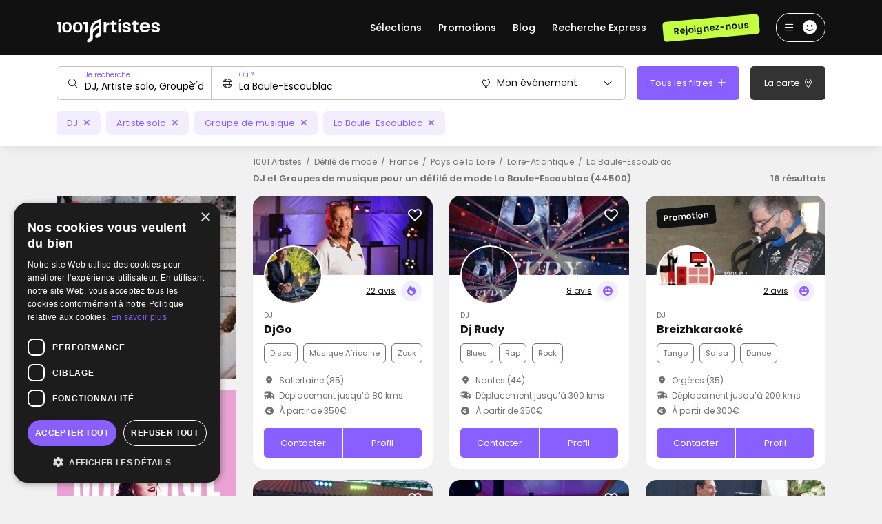

--- FILE ---
content_type: text/html; charset=UTF-8
request_url: https://www.1001dj.com/type-evenement-14-ville-16809-1-dj-d-fil-de-mode-la-baule-escoublac.htm
body_size: 20326
content:
<!doctype html>
<html lang="FR">
<head>
    <meta charset="utf-8">
	<meta http-equiv="X-UA-Compatible" content="IE=edge" />
	<meta name="viewport" content="width=device-width, initial-scale=1.0, maximum-scale=1.0, user-scalable=no" />

	<title>DJ et Groupes de musique pour un défilé de mode à La Baule-Escoublac (44500) - 1001 Artistes</title>

	<meta name="description" content="Découvrez nos DJ et Groupes de musique pour un défilé de mode à La Baule-Escoublac (44500) et réservez en 3 minutes sur 1001 Artistes !" />

	<meta name="robots" content="index,follow" />
	<meta name="language" content="FR" />

	<meta property="og:site_name" content="1001 Artistes" />
	<meta property="og:type" content="website" />
	<meta property="og:title" content="DJ et Groupes de musique pour un défilé de mode à La Baule-Escoublac (44500) - 1001 Artistes" />
	<meta property="og:url" content="https://www.1001dj.com/type-evenement-14-ville-16809-1-dj-d-fil-de-mode-la-baule-escoublac.htm" />
	<meta property="og:description" content="Découvrez nos DJ et Groupes de musique pour un défilé de mode à La Baule-Escoublac (44500) et réservez en 3 minutes sur 1001 Artistes !" />
	<meta property='og:image' content='https://www.1001dj.com/images/social/facebook-1001dj.jpg' />
		<meta property='og:image:width' content='1200' />
		<meta property='og:image:height' content='630' />
	<meta name="twitter:card" content="summary_large_image" />

	<meta name="theme-color" content="#111111"/>

	<meta name="mobile-web-app-capable" content="yes" />
	<meta name="apple-mobile-web-app-title" content="1001 Artistes" />

	<link rel="apple-touch-icon" sizes="152x152" href="https://www.1001dj.com/images/pwa/apple-152-dj.png">
	<link rel="apple-touch-icon" sizes="180x180" href="https://www.1001dj.com/images/pwa/apple-180-dj.png">
	<link rel="apple-touch-icon" sizes="167x167" href="https://www.1001dj.com/images/pwa/apple-167-dj.png">
	<link rel="apple-touch-icon" sizes="80x80" href="https://www.1001dj.com/images/pwa/apple-80-dj.png">
	<link rel="apple-touch-icon" sizes="512x512" href="https://www.1001dj.com/images/pwa/apple-512-dj.png">
	<link rel="apple-touch-startup-image" media="screen and (device-width: 430px) and (device-height: 932px) and (-webkit-device-pixel-ratio: 3) and (orientation: landscape)" href="https://www.1001dj.com/images/pwa/1001dj/iPhone_15_Pro_Max__iPhone_15_Plus__iPhone_14_Pro_Max_landscape.png">
	<link rel="apple-touch-startup-image" media="screen and (device-width: 393px) and (device-height: 852px) and (-webkit-device-pixel-ratio: 3) and (orientation: landscape)" href="https://www.1001dj.com/images/pwa/1001dj/iPhone_15_Pro__iPhone_15__iPhone_14_Pro_landscape.png">
	<link rel="apple-touch-startup-image" media="screen and (device-width: 428px) and (device-height: 926px) and (-webkit-device-pixel-ratio: 3) and (orientation: landscape)" href="https://www.1001dj.com/images/pwa/1001dj/iPhone_14_Plus__iPhone_13_Pro_Max__iPhone_12_Pro_Max_landscape.png">
	<link rel="apple-touch-startup-image" media="screen and (device-width: 390px) and (device-height: 844px) and (-webkit-device-pixel-ratio: 3) and (orientation: landscape)" href="https://www.1001dj.com/images/pwa/1001dj/iPhone_14__iPhone_13_Pro__iPhone_13__iPhone_12_Pro__iPhone_12_landscape.png">
	<link rel="apple-touch-startup-image" media="screen and (device-width: 375px) and (device-height: 812px) and (-webkit-device-pixel-ratio: 3) and (orientation: landscape)" href="https://www.1001dj.com/images/pwa/1001dj/iPhone_13_mini__iPhone_12_mini__iPhone_11_Pro__iPhone_XS__iPhone_X_landscape.png">
	<link rel="apple-touch-startup-image" media="screen and (device-width: 414px) and (device-height: 896px) and (-webkit-device-pixel-ratio: 3) and (orientation: landscape)" href="https://www.1001dj.com/images/pwa/1001dj/iPhone_11_Pro_Max__iPhone_XS_Max_landscape.png">
	<link rel="apple-touch-startup-image" media="screen and (device-width: 414px) and (device-height: 896px) and (-webkit-device-pixel-ratio: 2) and (orientation: landscape)" href="https://www.1001dj.com/images/pwa/1001dj/iPhone_11__iPhone_XR_landscape.png">
	<link rel="apple-touch-startup-image" media="screen and (device-width: 414px) and (device-height: 736px) and (-webkit-device-pixel-ratio: 3) and (orientation: landscape)" href="https://www.1001dj.com/images/pwa/1001dj/iPhone_8_Plus__iPhone_7_Plus__iPhone_6s_Plus__iPhone_6_Plus_landscape.png">
	<link rel="apple-touch-startup-image" media="screen and (device-width: 375px) and (device-height: 667px) and (-webkit-device-pixel-ratio: 2) and (orientation: landscape)" href="https://www.1001dj.com/images/pwa/1001dj/iPhone_8__iPhone_7__iPhone_6s__iPhone_6__4.7__iPhone_SE_landscape.png">
	<link rel="apple-touch-startup-image" media="screen and (device-width: 320px) and (device-height: 568px) and (-webkit-device-pixel-ratio: 2) and (orientation: landscape)" href="https://www.1001dj.com/images/pwa/1001dj/4__iPhone_SE__iPod_touch_5th_generation_and_later_landscape.png">
	<link rel="apple-touch-startup-image" media="screen and (device-width: 1024px) and (device-height: 1366px) and (-webkit-device-pixel-ratio: 2) and (orientation: landscape)" href="https://www.1001dj.com/images/pwa/1001dj/12.9__iPad_Pro_landscape.png">
	<link rel="apple-touch-startup-image" media="screen and (device-width: 834px) and (device-height: 1194px) and (-webkit-device-pixel-ratio: 2) and (orientation: landscape)" href="https://www.1001dj.com/images/pwa/1001dj/11__iPad_Pro__10.5__iPad_Pro_landscape.png">
	<link rel="apple-touch-startup-image" media="screen and (device-width: 820px) and (device-height: 1180px) and (-webkit-device-pixel-ratio: 2) and (orientation: landscape)" href="https://www.1001dj.com/images/pwa/1001dj/10.9__iPad_Air_landscape.png">
	<link rel="apple-touch-startup-image" media="screen and (device-width: 834px) and (device-height: 1112px) and (-webkit-device-pixel-ratio: 2) and (orientation: landscape)" href="https://www.1001dj.com/images/pwa/1001dj/10.5__iPad_Air_landscape.png">
	<link rel="apple-touch-startup-image" media="screen and (device-width: 810px) and (device-height: 1080px) and (-webkit-device-pixel-ratio: 2) and (orientation: landscape)" href="https://www.1001dj.com/images/pwa/1001dj/10.2__iPad_landscape.png">
	<link rel="apple-touch-startup-image" media="screen and (device-width: 768px) and (device-height: 1024px) and (-webkit-device-pixel-ratio: 2) and (orientation: landscape)" href="https://www.1001dj.com/images/pwa/1001dj/9.7__iPad_Pro__7.9__iPad_mini__9.7__iPad_Air__9.7__iPad_landscape.png">
	<link rel="apple-touch-startup-image" media="screen and (device-width: 744px) and (device-height: 1133px) and (-webkit-device-pixel-ratio: 2) and (orientation: landscape)" href="https://www.1001dj.com/images/pwa/1001dj/8.3__iPad_Mini_landscape.png">
	<link rel="apple-touch-startup-image" media="screen and (device-width: 430px) and (device-height: 932px) and (-webkit-device-pixel-ratio: 3) and (orientation: portrait)" href="https://www.1001dj.com/images/pwa/1001dj/iPhone_15_Pro_Max__iPhone_15_Plus__iPhone_14_Pro_Max_portrait.png">
	<link rel="apple-touch-startup-image" media="screen and (device-width: 393px) and (device-height: 852px) and (-webkit-device-pixel-ratio: 3) and (orientation: portrait)" href="https://www.1001dj.com/images/pwa/1001dj/iPhone_15_Pro__iPhone_15__iPhone_14_Pro_portrait.png">
	<link rel="apple-touch-startup-image" media="screen and (device-width: 428px) and (device-height: 926px) and (-webkit-device-pixel-ratio: 3) and (orientation: portrait)" href="https://www.1001dj.com/images/pwa/1001dj/iPhone_14_Plus__iPhone_13_Pro_Max__iPhone_12_Pro_Max_portrait.png">
	<link rel="apple-touch-startup-image" media="screen and (device-width: 390px) and (device-height: 844px) and (-webkit-device-pixel-ratio: 3) and (orientation: portrait)" href="https://www.1001dj.com/images/pwa/1001dj/iPhone_14__iPhone_13_Pro__iPhone_13__iPhone_12_Pro__iPhone_12_portrait.png">
	<link rel="apple-touch-startup-image" media="screen and (device-width: 375px) and (device-height: 812px) and (-webkit-device-pixel-ratio: 3) and (orientation: portrait)" href="https://www.1001dj.com/images/pwa/1001dj/iPhone_13_mini__iPhone_12_mini__iPhone_11_Pro__iPhone_XS__iPhone_X_portrait.png">
	<link rel="apple-touch-startup-image" media="screen and (device-width: 414px) and (device-height: 896px) and (-webkit-device-pixel-ratio: 3) and (orientation: portrait)" href="https://www.1001dj.com/images/pwa/1001dj/iPhone_11_Pro_Max__iPhone_XS_Max_portrait.png">
	<link rel="apple-touch-startup-image" media="screen and (device-width: 414px) and (device-height: 896px) and (-webkit-device-pixel-ratio: 2) and (orientation: portrait)" href="https://www.1001dj.com/images/pwa/1001dj/iPhone_11__iPhone_XR_portrait.png">
	<link rel="apple-touch-startup-image" media="screen and (device-width: 414px) and (device-height: 736px) and (-webkit-device-pixel-ratio: 3) and (orientation: portrait)" href="https://www.1001dj.com/images/pwa/1001dj/iPhone_8_Plus__iPhone_7_Plus__iPhone_6s_Plus__iPhone_6_Plus_portrait.png">
	<link rel="apple-touch-startup-image" media="screen and (device-width: 375px) and (device-height: 667px) and (-webkit-device-pixel-ratio: 2) and (orientation: portrait)" href="https://www.1001dj.com/images/pwa/1001dj/iPhone_8__iPhone_7__iPhone_6s__iPhone_6__4.7__iPhone_SE_portrait.png">
	<link rel="apple-touch-startup-image" media="screen and (device-width: 320px) and (device-height: 568px) and (-webkit-device-pixel-ratio: 2) and (orientation: portrait)" href="https://www.1001dj.com/images/pwa/1001dj/4__iPhone_SE__iPod_touch_5th_generation_and_later_portrait.png">
	<link rel="apple-touch-startup-image" media="screen and (device-width: 1024px) and (device-height: 1366px) and (-webkit-device-pixel-ratio: 2) and (orientation: portrait)" href="https://www.1001dj.com/images/pwa/1001dj/12.9__iPad_Pro_portrait.png">
	<link rel="apple-touch-startup-image" media="screen and (device-width: 834px) and (device-height: 1194px) and (-webkit-device-pixel-ratio: 2) and (orientation: portrait)" href="https://www.1001dj.com/images/pwa/1001dj/11__iPad_Pro__10.5__iPad_Pro_portrait.png">
	<link rel="apple-touch-startup-image" media="screen and (device-width: 820px) and (device-height: 1180px) and (-webkit-device-pixel-ratio: 2) and (orientation: portrait)" href="https://www.1001dj.com/images/pwa/1001dj/10.9__iPad_Air_portrait.png">
	<link rel="apple-touch-startup-image" media="screen and (device-width: 834px) and (device-height: 1112px) and (-webkit-device-pixel-ratio: 2) and (orientation: portrait)" href="https://www.1001dj.com/images/pwa/1001dj/10.5__iPad_Air_portrait.png">
	<link rel="apple-touch-startup-image" media="screen and (device-width: 810px) and (device-height: 1080px) and (-webkit-device-pixel-ratio: 2) and (orientation: portrait)" href="https://www.1001dj.com/images/pwa/1001dj/10.2__iPad_portrait.png">
	<link rel="apple-touch-startup-image" media="screen and (device-width: 768px) and (device-height: 1024px) and (-webkit-device-pixel-ratio: 2) and (orientation: portrait)" href="https://www.1001dj.com/images/pwa/1001dj/9.7__iPad_Pro__7.9__iPad_mini__9.7__iPad_Air__9.7__iPad_portrait.png">
	<link rel="apple-touch-startup-image" media="screen and (device-width: 744px) and (device-height: 1133px) and (-webkit-device-pixel-ratio: 2) and (orientation: portrait)" href="https://www.1001dj.com/images/pwa/1001dj/8.3__iPad_Mini_portrait.png">

			<link rel="canonical" href="https://www.1001dj.com/type-evenement-14-ville-16809-1-dj-d-fil-de-mode-la-baule-escoublac.htm" />
			
	<link rel="shortcut icon" href="https://www.1001dj.com/images/logo/favicon-artistes.ico">

	<link href="https://fonts.googleapis.com/css2?family=Poppins:ital,wght@0,100;0,200;0,300;0,400;0,500;0,600;0,700;0,800;0,900;1,100;1,200;1,300;1,400;1,500;1,600;1,700;1,800;1,900&display=swap" rel="stylesheet">

    <link rel="stylesheet" href="https://www.1001dj.com/css/bootstrap-5.3.3.min.css?1728277399">
	<link rel="stylesheet" href="https://www.1001dj.com/css/owl.carousel.min.css?1719779609">
	<link rel="stylesheet" href="https://www.1001dj.com/css/owl.theme.default.min.css?1719779609">
    <link rel="stylesheet" href="https://www.1001dj.com/css/fonts/font-awesome-6.6.0/css/fontawesome.min.css?1728277405">
    <link rel="stylesheet" href="https://www.1001dj.com/css/fonts/font-awesome-6.6.0/css/regular.min.css?1728277405">
    <link rel="stylesheet" href="https://www.1001dj.com/css/fonts/font-awesome-6.6.0/css/solid.min.css?1728277405">
    <link rel="stylesheet" href="https://www.1001dj.com/css/fonts/font-awesome-6.6.0/css/light.min.css?1728277405">
    <link rel="stylesheet" href="https://www.1001dj.com/css/fonts/font-awesome-6.6.0/css/brands.min.css?1728277405">
	<link rel="stylesheet" href="https://www.1001dj.com/css/mobile-autocomplete.min.css?1719779609">
	<link rel="stylesheet" href="https://www.1001dj.com/css/swal.min.css?1719779610">
	<link rel="stylesheet" href="https://www.1001dj.com/css/intlTelInput.min.css?1719779609">
	<link rel="stylesheet" href="https://www.1001dj.com/css/fancybox.min.css?1719779609">
    <link rel="stylesheet" href="https://www.1001dj.com/css/leaflet.min.css?1719779609">
	<link rel="stylesheet" href="https://www.1001dj.com/css/leaflet.markercluster.min.css?1719779609">
	<link rel="stylesheet" href="https://www.1001dj.com/css/leaflet.markercluster.default.min.css?1719779609">
	<link rel="stylesheet" href="https://www.1001dj.com/css/bootstrap-datepicker.min.css?1719779609">
	<link rel="stylesheet" href="https://www.1001dj.com/css/datepicker-in-fullscreen.min.css?1719779609">
	<link rel="stylesheet" href="https://www.1001dj.com/css/app-dj-3.0.min.css?1763995560">

	
	<link rel="manifest" href="https://www.1001dj.com/manifest-dj.json" crossorigin="use-credentials">

			<!-- COOKIE SCRIPT -->
		<script type="text/javascript" charset="UTF-8" src="//cdn.cookie-script.com/s/41d91bcca4d839a11b1abe731b114b93.js"></script>
		
		<!-- CLARITY -->
		<script type="text/javascript">
			(function(c,l,a,r,i,t,y){
				c[a]=c[a]||function(){(c[a].q=c[a].q||[]).push(arguments)};
				t=l.createElement(r);t.async=1;t.src="https://www.clarity.ms/tag/"+i;
				y=l.getElementsByTagName(r)[0];y.parentNode.insertBefore(t,y);
			})(window, document, "clarity", "script", "ey3u5dbova");
		</script>

		<!-- FACEBOOK PIXEL -->
		<script>
			!function(f,b,e,v,n,t,s)
			{if(f.fbq)return;n=f.fbq=function(){n.callMethod?
			n.callMethod.apply(n,arguments):n.queue.push(arguments)};
			if(!f._fbq)f._fbq=n;n.push=n;n.loaded=!0;n.version='2.0';
			n.queue=[];t=b.createElement(e);t.async=!0;
			t.src=v;s=b.getElementsByTagName(e)[0];
			s.parentNode.insertBefore(t,s)}(window,document,'script',
			'https://connect.facebook.net/en_US/fbevents.js');
			fbq('init', '1774606812644294'); 
			fbq('track', 'PageView');
		</script>
		<noscript><img height="1" width="1" src="https://www.facebook.com/tr?id=1774606812644294&ev=PageView&noscript=1"/></noscript>
		
		<!-- GOOGLE TAG MANAGER -->
		<script>
			(function(w,d,s,l,i){w[l]=w[l]||[];w[l].push({'gtm.start':
			new Date().getTime(),event:'gtm.js'});var f=d.getElementsByTagName(s)[0],
			j=d.createElement(s),dl=l!='dataLayer'?'&l='+l:'';j.async=true;j.src=
			'https://www.googletagmanager.com/gtm.js?id='+i+dl;f.parentNode.insertBefore(j,f);
			})(window,document,'script','dataLayer','GTM-NQ4XT44N');
		</script>
		<noscript><iframe src="https://www.googletagmanager.com/ns.html?id=GTM-NQ4XT44N"  height="0" width="0" style="display:none;visibility:hidden"></iframe></noscript>

			
		<!-- GOOGLE TAG -->
		<script async src="https://www.googletagmanager.com/gtag/js?id=AW-1002213616"></script>
		<script>
			window.dataLayer = window.dataLayer || [];
			function gtag(){dataLayer.push(arguments);}
			
			gtag('js', new Date());

			gtag('config', 'AW-1002213616');gtag('config', 'G-JH60FNY640');		</script>
		</head>
<body>
<div class="modal fade" id="user-register" data-bs-focus="false" tabindex="-1">
	<div class="modal-dialog modal-dialog-centered modal-xl">
		<div class="modal-content">
			<div class="modal-body">
				<i class="fa-regular fa-xmark close" data-bs-dismiss="modal"></i>
				<div class="row">
					<div class="d-none d-lg-block col-lg-5">
						<div class="col-side">
							<div class="d-flex flex-column justify-content-center align-items-center h-100">
								<div class="title mb-3">
									Pour les organisateurs
								</div>
								<div class="picture">
									<img data-src="https://www.1001dj.com/images/ico/register-user.svg" alt="" title="" class="lazyload">								</div>
							</div>
						</div>
					</div>
					<div class="col-12 col-lg-7">
						<div class="row">
							<div class="col-12 offset-0 col-lg-10 offset-lg-1">
								<div class="title mb-4">
									<p class="text-center mb-0 fs-21 fw-semibold">Nous rejoindre</p>
									<p class="text-center fs-11 text-primary">Inscription gratuite</p>
									<p class="text-center fs-13 text-grey-mid mb-0">Tu recherches une animation musicale pour ton événement ?</p>
									<p class="text-center fs-13 text-grey-mid mb-0">Créer ton compte gratuitement et contacte des professionnels.</p>
								</div>
								<form id="form-register-user">
									<div class="form">
										<div class="row">
											<div class="col-12 offset-0 col-lg-10 offset-lg-1">
												<div class="alert alert-danger d-none" role="alert">
													<i class="fa-thin fa-triangle-exclamation me-1"></i> Veuillez corriger les erreurs ci-dessous :
												</div>
											</div>
										</div>
										<div class="row">
                                            <input type="hidden" name="form-register-id-site" id="form-register-id-site" value="4">
											<div class="col-12 offset-0 col-lg-10 offset-lg-1">
												<div class="form-material light mb-2">
													<input type="text" name="form-register-name" id="form-register-name" placeholder="Nom *" />
													<label for="form-register-name">Nom *</label>
													<div class="invalid-feedback"></div>
												</div>
												<div class="form-material light mb-2">
													<input type="text" name="form-register-first-name" id="form-register-first-name" placeholder="Prénom *" />
													<label for="form-register-first-name">Prénom *</label>
													<div class="invalid-feedback"></div>
												</div>
												<div class="form-material light mb-2">
													<input type="email" name="form-register-mail" id="form-register-mail" placeholder="Adresse e-mail *" />
													<label for="form-register-mail">Adresse e-mail *</label>
													<div class="invalid-feedback"></div>
												</div>
												<div class="form-material light mb-2">
													<input type="hidden" name="form-register-phone-code" id="form-register-phone-code" class="hidden-phone-dial-code" />
													<input type="tel" class="form-control" name="form-register-phone" id="form-register-phone" autocomplete="one-time-code" />
													<div class="invalid-feedback"></div>
												</div>
												<div class="form-material light mb-2">
													<input type="password" name="form-register-password" id="form-register-password" placeholder="Mot de passe *" />
													<label for="form-register-password">Mot de passe *</label>
													<i class="fa-regular fa-eye fa-fw icon eye"></i>
													<div class="invalid-feedback"></div>
												</div>
												<div class="form-material light">
													<input type="password" name="form-register-password-confirm" id="form-register-password-confirm" placeholder="Confirmation du mot de passe *" />
													<label for="form-register-password-confirm">Confirmation du mot de passe *</label>
													<i class="fa-regular fa-eye fa-fw icon eye"></i>
													<div class="invalid-feedback"></div>
												</div>
											</div>
										</div>
									</div>
									<div class="pt-3 text-center">
										<button type="submit" class="btn btn-primary" name="form-register-submit" id="form-register-submit">Créer mon compte</button>
										<p class="fs-12 mt-2 mb-0">En cliquant sur « Créer mon compte » vous acceptez les <u><span title="68747470733a2f2f7777772e31303031646a2e636f6d2f636f6e646974696f6e732d642d7574696c69736174696f6e" class="obfCare">conditions générales de 1001Artistes</span></u>.</p>
									</div>
								</form>
							</div>
						</div>
					</div>
				</div>
			</div>
		</div>
	</div>
</div><nav class="header ">
	<div class="container h-100">
		<div class="row align-items-center h-100">
			<div class="col-12 d-flex align-items-center justify-content-between position-relative">
									<ul class="menu-sub-big">
						<div class="close">
							<i class="fa fa-times"></i>
						</div>
						<div class="row">
							<div class="col-3">
								<p class="fw-semibold fs-20 lh-20 mt-2 mb-3">
									Top des DJ Français
								</p>
								<ul>
									<li>
										<a href="https://www.1001dj.com/1-dj-dj-animation-musicale-2-paris-d.html">Les meilleurs DJ à Paris</a>
									</li>
									<li>
										<a href="https://www.1001dj.com/type-evenement-1-pays-1-1-dj-mariage-pacs-france.htm">Les meilleurs DJ de mariage</a>
									</li>
									<li>
										<a href="https://www.1001dj.com/1-dj-dj-animation-musicale-2-toulouse-v.html">Les meilleurs DJ à Toulouse</a>
									</li>
									<li>
										<a href="https://www.1001dj.com/1-dj-dj-animation-musicale-2-bordeaux-v.html">Les meilleurs DJ à Bordeaux</a>
									</li>
									<li>
										<a href="https://www.1001dj.com/5-4-cocktail-dj-animation-musicale-dj-2-france-p.html">Les meilleurs DJ soirée</a>
									</li>
									<li>
										<a href="https://www.1001dj.com/1-dj-dj-animation-musicale-2-rennes-v.html">Les meilleurs DJ à Rennes</a>
									</li>
									<li>
										<a href="https://www.1001dj.com/1-dj-dj-animation-musicale-2-montpellier-v.html">Les meilleurs DJ à Montpellier</a>
									</li>
									<li>
										<a href="https://www.1001dj.com/1-dj-dj-animation-musicale-2-nantes-v.html">Les meilleurs DJ à Nantes</a>
									</li>
									<li>
										<a href="https://www.1001dj.com/1-dj-dj-animation-musicale-2-lille-v.html">Les meilleurs DJ à Lille</a>
									</li>
									<li>
										<a href="https://www.1001dj.com/1-dj-dj-animation-musicale-2-lyon-v.html">Les meilleurs DJ à Lyon</a>
									</li>
									<li>
										<a href="https://www.1001dj.com/1-dj-dj-animation-musicale-2-france-p.html">Les meilleurs DJ animateurs</a>
									</li>
									<li>
										<a href="https://www.1001dj.com/6-255-electro-dj-animation-musicale-dj-2-france-p.html">Les meilleurs DJ techno</a>
									</li>
									<li>
										<a href="https://www.1001dj.com/6-320-musique-arabe-orientale-dj-animation-musicale-dj-2-france-p.html">Les meilleurs DJ Orientaux</a>
									</li>
									<li>
										<a href="https://www.1001dj.com/type-evenement-2-pays-1-1-dj-anniversaire-france.htm">DJ soirée anniversaire</a>
									</li>
								</ul>
							</div>
							<div class="col-3">
								<p class="fw-semibold fs-20 lh-20 mt-2 mb-3">
									Top des Groupes de musique
								</p>
								<ul>
									<li>
										<a href="https://www.1001dj.com/1-groupe-de-musique-dj-animation-musicale-2-france-p.html">Les meilleurs groupes de musique</a>
									</li>
									<li>
										<a href="https://www.1001dj.com/6-272-rock-dj-animation-musicale-groupe-de-musique-2-france-p.html">Les meilleurs groupes de rock Français</a>
									</li>
									<li>
										<a href="https://www.1001dj.com/1-groupe-de-musique-dj-animation-musicale-2-paris-d.html">Les meilleurs groupes à Paris</a>
									</li>
									<li>
										<a href="https://www.1001dj.com/1-orchestre-dj-animation-musicale-2-france-p.html">Les meilleures fanfares</a>
									</li>
									<li>
										<a href="https://www.1001dj.com/1-chanteur-dj-animation-musicale-2-france-p.html">Les meilleurs groupes de chanteurs</a>
									</li>
									<li>
										<a href="https://www.1001dj.com/6-262-jazz-dj-animation-musicale-groupe-de-musique-2-france-p.html">Les meilleurs groupes de jazz</a>
									</li>
									<li>
										<a href="https://www.1001dj.com/1-groupe-de-musique-dj-animation-musicale-2-marseille-v.html">Les meilleurs groupes à Marseille</a>
									</li>
									<li>
										<a href="https://www.1001dj.com/1-groupe-de-musique-dj-animation-musicale-2-lyon-v.html">Les meilleurs groupes à Lyon</a>
									</li>
									<li>
										<a href="https://www.1001dj.com/6-260-gospel-dj-animation-musicale-groupe-de-musique-2-france-p.html">Les meilleurs groupes de gospel</a>
									</li>
									<li>
										<a href="https://www.1001dj.com/5-2-anniversaire-dj-animation-musicale-orchestre-2-france-p.html">Les meilleurs orchestres de mariage</a>
									</li>
								</ul>
							</div>
							<div class="col-3">
								<p class="fw-semibold fs-20 lh-20 mt-2 mb-3">
									Top des musiciens
								</p>
								<ul>
									<li>
										<a href="https://www.1001dj.com/1-accordeoniste-dj-animation-musicale-2-france-p.html">Les meilleurs accordéonistes</a>
									</li>
									<li>
										<a href="https://www.1001dj.com/1-guitariste-dj-animation-musicale-2-france-p.html">Les meilleurs guitaristes</a>
									</li>
									<li>
										<a href="https://www.1001dj.com/1-chanteur-dj-animation-musicale-2-toulouse-v.html">Les meilleurs chanteurs à Toulouse</a>
									</li>
									<li>
										<a href="https://www.1001dj.com/1-chanteur-dj-animation-musicale-2-marseille-v.html">Les meilleurs chanteurs à Marseille</a>
									</li>
									<li>
										<a href="https://www.1001dj.com/1-artiste-solo-dj-animation-musicale-2-france-p.html">Les meilleurs artistes musicaux</a>
									</li>
									<li>
										<a href="https://www.1001dj.com/6-249-blues-dj-animation-musicale-chanteur-2-france-p.html">Les meilleurs chanteurs de blues</a>
									</li>
									<li>
										<a href="https://www.1001dj.com/1-saxophoniste-dj-animation-musicale-2-france-p.html">Les meilleurs saxophonistes</a>
									</li>
									<li>
										<a href="https://www.1001dj.com/1-chanteur-dj-animation-musicale-2-lyon-v.html">Les meilleurs chanteurs à Lyon</a>
									</li>
								</ul>
							</div>
							<div class="col-3">
								<p class="fw-semibold fs-20 lh-20 mt-2 mb-3">
									Vos Top DJ
								</p>
								<ul>
									<li>
										<a href="https://www.1001dj.com/profil-dj-4774-dj-feel-feel-ing.htm">DJ FEEL - Feel'ing</a>
									</li>
									<li>
										<a href="https://www.1001dj.com/profil-dj-24061-ludo-evenementiel.htm">Ludo-Evenementiel</a>
									</li>
									<li>
										<a href="https://www.1001dj.com/profil-dj-25680-dj-boris-events.htm">DJ Boris Events</a>
									</li>
									<li>
										<a href="https://www.1001dj.com/profil-dj-8417-fiestamania.htm">Fiestamania</a>
									</li>
									<li>
										<a href="https://www.1001dj.com/profil-dj-5780-dj-franck-dyziak.htm">DJ Franck Dyziak</a>
									</li>
									<li>
										<a href="https://www.1001dj.com/profil-dj-37653-dj-braz.htm">DJ Braz</a>
									</li>
									<li>
										<a href="https://www.1001dj.com/profil-dj-30758-dj-velrich.htm">DJ Velrich</a>
									</li>
									<li>
										<a href="https://www.1001dj.com/profil-dj-2408-dj-chris-rasa.htm">DJ Chris Rasa</a>
									</li>
									<li>
										<a href="https://www.1001dj.com/profil-dj-1137-farideejay.htm">Farideejay</a>
									</li>
									<li>
										<a href="https://www.1001dj.com/profil-dj-35015-quatre-cent-quarante.htm">Quatre Cent Quarante</a>
									</li>
									<li>
										<a href="https://www.1001dj.com/profil-dj-60997-heavy-soul.htm">Heavy Soul</a>
									</li>
									<li>
										<a href="https://www.1001dj.com/profil-dj-356-tuxedo-prod.htm">Tuxedo-Prod</a>
									</li>
									<li>
										<a href="https://www.1001dj.com/profil-dj-20518-parisuperlive.htm">PariSuperlive</a>
									</li>
								</ul>
							</div>
						</div>
					</ul>
										<a href="https://www.1001dj.com/">
						<img src="https://www.1001dj.com/images/logo/logo-artistes.svg" alt="" title="Logo 1001 Artistes" class="logo">					</a>
									<div class="links align-items-center">
											<span class="link me-4 d-none d-lg-block has-sub-menu-big">
							Sélections
						</span>
						<a href="https://www.1001dj.com/promotions?page=1" class="link me-4 d-none d-lg-block ">
							Promotions
						</a>
						<!--<a href="" class="link me-4 d-none d-lg-block ">
							Concerts
						</a>-->
						<a href="https://www.1001dj.com/blog.htm" class="link me-4 d-none d-lg-block ">
							Blog
						</a>
						<a href="https://www.1001dj.com/sos-recherche" class="link me-4 d-none d-lg-block ">
							Recherche Express
						</a>
												<a href="https://www.1001dj.com/creer-mon-compte-pro" class="btn btn-secondary rotate me-4 fw-semibold d-none d-lg-block btn-register">Rejoignez-nous</a>
											<div class="burger-btn align-items-center">
						<i class="fa-regular fa-bars fa-fw me-2"></i>
						<i class="fa-regular fa-xmark fa-fw me-2 d-none"></i>
													<i class="fa-solid fa-face-smile fa-fw fs-20"></i>
												</div>
					<div class="burger-menu">
													<div class="d-block d-lg-none">
								<span title="68747470733a2f2f7777772e31303031646a2e636f6d2f70726f6d6f74696f6e733f706167653d31" class="obfCare"><div class="elm text-nowrap text-truncate">Promotions</div></span>
								<!--<span title="68747470733a2f2f7777772e31303031646a2e636f6d2f636f6e6365727473" class="obfCare"><div class="elm text-nowrap text-truncate">Concerts</div></span>-->
								<span title="68747470733a2f2f7777772e31303031646a2e636f6d2f626c6f672e68746d" class="obfCare"><div class="elm text-nowrap text-truncate">Blog</div></span>
								<span title="68747470733a2f2f7777772e31303031646a2e636f6d2f736f732d726563686572636865" class="obfCare"><div class="elm text-nowrap text-truncate">Recherche Express</div></span>
								<hr />
							</div>
														<span title="68747470733a2f2f7777772e31303031646a2e636f6d2f6c6f67696e" class="obfCare"><div class="elm text-nowrap text-truncate">Connexion</div></span>
							<span data-bs-toggle="modal" data-bs-target="#user-register" class="c-pointer"><div class="elm text-nowrap text-truncate">Inscription</div></span>
							<hr />
							<span title="68747470733a2f2f7777772e31303031646a2e636f6d2f63726565722d6d6f6e2d636f6d7074652d70726f" class="obfCare"><div class="elm text-nowrap text-truncate">Inscription en tant qu’artiste</div></span>
												</div>
				</div>
			</div>
		</div>
	</div>
</nav><div class="modal fade" id="provider-list-filter" data-bs-focus="false" tabindex="-1">
	<div class="modal-dialog modal-dialog-centered modal-dialog-scrollable">
		<div class="modal-content">
			<div class="modal-header">
				<p class="modal-title fs-15 fw-semibold" id="staticBackdropLabel">Tous les filtres</p>
				<button type="button" class="btn-close" data-bs-dismiss="modal" aria-label="Close"></button>
			</div>
			<div class="modal-body">
				<p class="fw-medium fs-17 mb-3">Type d'activité</p>
				<div class="text-center">
					<div class="btn-group btn-group-lg list-typology-dj" role="group">
						                                <button name="dj" type="button" data-label="DJ" data-type="290" class="btn btn-outline-primary type-dj active">DJ</button>
                                                                <button name="artiste-solo" type="button" data-label="Artiste solo" data-type="325" class="btn btn-outline-primary type-dj active">Artiste solo</button>
                                                                <button name="groupe-de-musique" type="button" data-label="Groupe de musique" data-type="326" class="btn btn-outline-primary type-dj active">Groupe de musique</button>
                                					</div>
				</div>
				<hr class="mt-4 mb-3" />
				<p class="fw-medium fs-17 mb-3">Localisation de l'événement</p>
				<input type="hidden" name="form-search-location-id" value="16809" />
				<input type="hidden" name="form-search-location-type" value="4" />
				<div class="form-material light">
					<input type="text" name="form-search-location" id="form-list-search-location" placeholder="Ville, département, région..." value="La Baule-Escoublac" autocomplete="one-time-code" />
					<label for="form-list-search-location">Ville, département, région...</label>
				</div>
				<hr class="mt-4 mb-3" />
				<p class="fw-medium fs-17 mb-3">Pour quelle occasion ?</p>
				<div class="row">
											<div class="col-lg-6">
							<div class="form-check text-truncate">
								<input class="form-check-input" type="radio" data-label="Afterwork" value="24" name="form-search-type-event-id" id="form-search-type-event-24" >
								<label class="form-check-label text-grey-black" for="form-search-type-event-24">
									Afterwork								</label>
							</div>
						</div>
												<div class="col-lg-6">
							<div class="form-check text-truncate">
								<input class="form-check-input" type="radio" data-label="Animation bar" value="333" name="form-search-type-event-id" id="form-search-type-event-333" >
								<label class="form-check-label text-grey-black" for="form-search-type-event-333">
									Animation bar								</label>
							</div>
						</div>
												<div class="col-lg-6">
							<div class="form-check text-truncate">
								<input class="form-check-input" type="radio" data-label="Animation entreprise" value="334" name="form-search-type-event-id" id="form-search-type-event-334" >
								<label class="form-check-label text-grey-black" for="form-search-type-event-334">
									Animation entreprise								</label>
							</div>
						</div>
												<div class="col-lg-6">
							<div class="form-check text-truncate">
								<input class="form-check-input" type="radio" data-label="Animation guinguette" value="335" name="form-search-type-event-id" id="form-search-type-event-335" >
								<label class="form-check-label text-grey-black" for="form-search-type-event-335">
									Animation guinguette								</label>
							</div>
						</div>
												<div class="col-lg-6">
							<div class="form-check text-truncate">
								<input class="form-check-input" type="radio" data-label="Animation maison de retraite" value="336" name="form-search-type-event-id" id="form-search-type-event-336" >
								<label class="form-check-label text-grey-black" for="form-search-type-event-336">
									Animation maison de retraite								</label>
							</div>
						</div>
												<div class="col-lg-6">
							<div class="form-check text-truncate">
								<input class="form-check-input" type="radio" data-label="Animation restaurant" value="337" name="form-search-type-event-id" id="form-search-type-event-337" >
								<label class="form-check-label text-grey-black" for="form-search-type-event-337">
									Animation restaurant								</label>
							</div>
						</div>
												<div class="col-lg-6 list-type-event-dj">
							<div class="form-check text-truncate">
								<input class="form-check-input" type="radio" data-label="Animation Saint Patrick" value="338" name="form-search-type-event-id" id="form-search-type-event-338" >
								<label class="form-check-label text-grey-black" for="form-search-type-event-338">
									Animation Saint Patrick								</label>
							</div>
						</div>
												<div class="col-lg-6 list-type-event-dj">
							<div class="form-check text-truncate">
								<input class="form-check-input" type="radio" data-label="Animation soirée privée" value="339" name="form-search-type-event-id" id="form-search-type-event-339" >
								<label class="form-check-label text-grey-black" for="form-search-type-event-339">
									Animation soirée privée								</label>
							</div>
						</div>
												<div class="col-lg-6 list-type-event-dj">
							<div class="form-check text-truncate">
								<input class="form-check-input" type="radio" data-label="Animation vin d'honneur" value="340" name="form-search-type-event-id" id="form-search-type-event-340" >
								<label class="form-check-label text-grey-black" for="form-search-type-event-340">
									Animation vin d'honneur								</label>
							</div>
						</div>
												<div class="col-lg-6 list-type-event-dj">
							<div class="form-check text-truncate">
								<input class="form-check-input" type="radio" data-label="Anniversaire" value="2" name="form-search-type-event-id" id="form-search-type-event-2" >
								<label class="form-check-label text-grey-black" for="form-search-type-event-2">
									Anniversaire								</label>
							</div>
						</div>
												<div class="col-lg-6 list-type-event-dj">
							<div class="form-check text-truncate">
								<input class="form-check-input" type="radio" data-label="Arbre de Noël" value="26" name="form-search-type-event-id" id="form-search-type-event-26" >
								<label class="form-check-label text-grey-black" for="form-search-type-event-26">
									Arbre de Noël								</label>
							</div>
						</div>
												<div class="col-lg-6 list-type-event-dj">
							<div class="form-check text-truncate">
								<input class="form-check-input" type="radio" data-label="Baby Shower" value="21" name="form-search-type-event-id" id="form-search-type-event-21" >
								<label class="form-check-label text-grey-black" for="form-search-type-event-21">
									Baby Shower								</label>
							</div>
						</div>
												<div class="col-lg-6 list-type-event-dj">
							<div class="form-check text-truncate">
								<input class="form-check-input" type="radio" data-label="Baptême" value="6" name="form-search-type-event-id" id="form-search-type-event-6" >
								<label class="form-check-label text-grey-black" for="form-search-type-event-6">
									Baptême								</label>
							</div>
						</div>
												<div class="col-lg-6 list-type-event-dj">
							<div class="form-check text-truncate">
								<input class="form-check-input" type="radio" data-label="Bat et Bar Mitzvah" value="7" name="form-search-type-event-id" id="form-search-type-event-7" >
								<label class="form-check-label text-grey-black" for="form-search-type-event-7">
									Bat et Bar Mitzvah								</label>
							</div>
						</div>
												<div class="col-lg-6 list-type-event-dj">
							<div class="form-check text-truncate">
								<input class="form-check-input" type="radio" data-label="Cocktail" value="4" name="form-search-type-event-id" id="form-search-type-event-4" >
								<label class="form-check-label text-grey-black" for="form-search-type-event-4">
									Cocktail								</label>
							</div>
						</div>
												<div class="col-lg-6 list-type-event-dj">
							<div class="form-check text-truncate">
								<input class="form-check-input" type="radio" data-label="EVJF/EVG" value="8" name="form-search-type-event-id" id="form-search-type-event-8" >
								<label class="form-check-label text-grey-black" for="form-search-type-event-8">
									EVJF/EVG								</label>
							</div>
						</div>
												<div class="col-lg-6 list-type-event-dj">
							<div class="form-check text-truncate">
								<input class="form-check-input" type="radio" data-label="Fête de Village" value="279" name="form-search-type-event-id" id="form-search-type-event-279" >
								<label class="form-check-label text-grey-black" for="form-search-type-event-279">
									Fête de Village								</label>
							</div>
						</div>
												<div class="col-lg-6 list-type-event-dj">
							<div class="form-check text-truncate">
								<input class="form-check-input" type="radio" data-label="Fiançailles" value="11" name="form-search-type-event-id" id="form-search-type-event-11" >
								<label class="form-check-label text-grey-black" for="form-search-type-event-11">
									Fiançailles								</label>
							</div>
						</div>
												<div class="col-lg-6 list-type-event-dj">
							<div class="form-check text-truncate">
								<input class="form-check-input" type="radio" data-label="Gender Reveal" value="359" name="form-search-type-event-id" id="form-search-type-event-359" >
								<label class="form-check-label text-grey-black" for="form-search-type-event-359">
									Gender Reveal								</label>
							</div>
						</div>
												<div class="col-lg-6 list-type-event-dj">
							<div class="form-check text-truncate">
								<input class="form-check-input" type="radio" data-label="Incentive" value="63" name="form-search-type-event-id" id="form-search-type-event-63" >
								<label class="form-check-label text-grey-black" for="form-search-type-event-63">
									Incentive								</label>
							</div>
						</div>
												<div class="col-lg-6 list-type-event-dj">
							<div class="form-check text-truncate">
								<input class="form-check-input" type="radio" data-label="Jour de l'an" value="17" name="form-search-type-event-id" id="form-search-type-event-17" >
								<label class="form-check-label text-grey-black" for="form-search-type-event-17">
									Jour de l'an								</label>
							</div>
						</div>
												<div class="col-lg-6 list-type-event-dj">
							<div class="form-check text-truncate">
								<input class="form-check-input" type="radio" data-label="Mariage" value="1" name="form-search-type-event-id" id="form-search-type-event-1" >
								<label class="form-check-label text-grey-black" for="form-search-type-event-1">
									Mariage								</label>
							</div>
						</div>
												<div class="col-lg-6 list-type-event-dj">
							<div class="form-check text-truncate">
								<input class="form-check-input" type="radio" data-label="Pot de départ" value="23" name="form-search-type-event-id" id="form-search-type-event-23" >
								<label class="form-check-label text-grey-black" for="form-search-type-event-23">
									Pot de départ								</label>
							</div>
						</div>
												<div class="col-lg-6 list-type-event-dj">
							<div class="form-check text-truncate">
								<input class="form-check-input" type="radio" data-label="Séminaire" value="244" name="form-search-type-event-id" id="form-search-type-event-244" >
								<label class="form-check-label text-grey-black" for="form-search-type-event-244">
									Séminaire								</label>
							</div>
						</div>
												<div class="col-lg-6 list-type-event-dj">
							<div class="form-check text-truncate">
								<input class="form-check-input" type="radio" data-label="Soirée étudiante" value="20" name="form-search-type-event-id" id="form-search-type-event-20" >
								<label class="form-check-label text-grey-black" for="form-search-type-event-20">
									Soirée étudiante								</label>
							</div>
						</div>
												<div class="col-lg-6 list-type-event-dj">
							<div class="form-check text-truncate">
								<input class="form-check-input" type="radio" data-label="Spectacle" value="22" name="form-search-type-event-id" id="form-search-type-event-22" >
								<label class="form-check-label text-grey-black" for="form-search-type-event-22">
									Spectacle								</label>
							</div>
						</div>
											<div class="col-12 mt-2">
						<span class="fs-12 c-pointer display-more-type-event"><u>Afficher plus</u></span>
					</div>
				</div>
								<hr class="mt-4 mb-3" />
				<p class="fw-medium fs-17 mb-3">Définir le budget</p>
				<div class="row">
					<div class="col">
						<div class="form-material light">
							<input type="number" name="form-search-budget-max" id="form-search-budget-max" placeholder="Maximum" value="" />
							<label for="form-search-budget-max">Maximum</label>
						</div>
					</div>
				</div>
				<div class="slider-container mt-4 mb-4">
					<div class="slider">
						<input type="range" id="form-search-budget-max-range" min="0" max="5000" value="0" step="100" />
					</div>
				</div>
				<div class="d-flex align-items-center mt-3">
					<p class="flex-grow-1 fs-14 mb-0">
						Profiter des promotions
					</p>
					<div class="form-check form-switch form-switch-md">
						<input class="form-check-input" type="checkbox" role="switch" name="form-search-has-promotion" id="form-search-has-promotion"  >
					</div>
				</div>
				<hr class="mt-4 mb-3" />
                <p class="fw-medium fs-17 mb-3">Spécialités des artistes (<span class="typology-counter">0</span>)</p>
				<div class="row">
											<div class="col-lg-6">
							<div class="form-check text-truncate">
								<input class="form-check-input" type="checkbox" value="327" data-id-parent="325" name="form-search-id-typology-sepciality" id="form-search-id-typology-sepciality-327" >
								<label class="form-check-label text-grey-black" for="form-search-id-typology-sepciality-327">
									Chanteur								</label>
							</div>
						</div>
												<div class="col-lg-6">
							<div class="form-check text-truncate">
								<input class="form-check-input" type="checkbox" value="328" data-id-parent="325" name="form-search-id-typology-sepciality" id="form-search-id-typology-sepciality-328" >
								<label class="form-check-label text-grey-black" for="form-search-id-typology-sepciality-328">
									Guitariste								</label>
							</div>
						</div>
												<div class="col-lg-6">
							<div class="form-check text-truncate">
								<input class="form-check-input" type="checkbox" value="329" data-id-parent="325" name="form-search-id-typology-sepciality" id="form-search-id-typology-sepciality-329" >
								<label class="form-check-label text-grey-black" for="form-search-id-typology-sepciality-329">
									Pianiste								</label>
							</div>
						</div>
												<div class="col-lg-6">
							<div class="form-check text-truncate">
								<input class="form-check-input" type="checkbox" value="330" data-id-parent="325" name="form-search-id-typology-sepciality" id="form-search-id-typology-sepciality-330" >
								<label class="form-check-label text-grey-black" for="form-search-id-typology-sepciality-330">
									Violoncelliste								</label>
							</div>
						</div>
												<div class="col-lg-6">
							<div class="form-check text-truncate">
								<input class="form-check-input" type="checkbox" value="331" data-id-parent="325" name="form-search-id-typology-sepciality" id="form-search-id-typology-sepciality-331" >
								<label class="form-check-label text-grey-black" for="form-search-id-typology-sepciality-331">
									Saxophoniste								</label>
							</div>
						</div>
												<div class="col-lg-6">
							<div class="form-check text-truncate">
								<input class="form-check-input" type="checkbox" value="332" data-id-parent="325" name="form-search-id-typology-sepciality" id="form-search-id-typology-sepciality-332" >
								<label class="form-check-label text-grey-black" for="form-search-id-typology-sepciality-332">
									Violoniste								</label>
							</div>
						</div>
												<div class="col-lg-6 list-speciality-dj">
							<div class="form-check text-truncate">
								<input class="form-check-input" type="checkbox" value="333" data-id-parent="325"  name="form-search-id-typology-sepciality" id="form-search-id-typology-sepciality-333" >
								<label class="form-check-label text-grey-black" for="form-search-id-typology-sepciality-333">
									Accordéoniste								</label>
							</div>
						</div>
												<div class="col-lg-6 list-speciality-dj">
							<div class="form-check text-truncate">
								<input class="form-check-input" type="checkbox" value="334" data-id-parent="326"  name="form-search-id-typology-sepciality" id="form-search-id-typology-sepciality-334" >
								<label class="form-check-label text-grey-black" for="form-search-id-typology-sepciality-334">
									Orchestre								</label>
							</div>
						</div>
												<div class="col-lg-6 list-speciality-dj">
							<div class="form-check text-truncate">
								<input class="form-check-input" type="checkbox" value="335" data-id-parent="325"  name="form-search-id-typology-sepciality" id="form-search-id-typology-sepciality-335" >
								<label class="form-check-label text-grey-black" for="form-search-id-typology-sepciality-335">
									Harpiste								</label>
							</div>
						</div>
												<div class="col-lg-6 list-speciality-dj">
							<div class="form-check text-truncate">
								<input class="form-check-input" type="checkbox" value="336" data-id-parent="326"  name="form-search-id-typology-sepciality" id="form-search-id-typology-sepciality-336" >
								<label class="form-check-label text-grey-black" for="form-search-id-typology-sepciality-336">
									Chorale								</label>
							</div>
						</div>
												<div class="col-lg-6 list-speciality-dj">
							<div class="form-check text-truncate">
								<input class="form-check-input" type="checkbox" value="337" data-id-parent="325"  name="form-search-id-typology-sepciality" id="form-search-id-typology-sepciality-337" >
								<label class="form-check-label text-grey-black" for="form-search-id-typology-sepciality-337">
									Batteur								</label>
							</div>
						</div>
												<div class="col-lg-6 list-speciality-dj">
							<div class="form-check text-truncate">
								<input class="form-check-input" type="checkbox" value="338" data-id-parent="325"  name="form-search-id-typology-sepciality" id="form-search-id-typology-sepciality-338" >
								<label class="form-check-label text-grey-black" for="form-search-id-typology-sepciality-338">
									Flûtiste								</label>
							</div>
						</div>
												<div class="col-lg-6 list-speciality-dj">
							<div class="form-check text-truncate">
								<input class="form-check-input" type="checkbox" value="309" data-id-parent="290"  name="form-search-id-typology-sepciality" id="form-search-id-typology-sepciality-309" >
								<label class="form-check-label text-grey-black" for="form-search-id-typology-sepciality-309">
									Vidéo-Jockey								</label>
							</div>
						</div>
											<div class="col-12 mt-2">
						<span class="fs-12 c-pointer display-more-speciality"><u>Afficher plus</u></span>
					</div>
				</div>
				<hr class="mt-4 mb-3" />
				<p class="fw-medium fs-17 mb-3">Style de musique (<span class="service-counter">0</span>)</p>
				<div class="row">
											<div class="col-lg-6">
							<div class="form-check text-truncate">
								<input class="form-check-input" type="checkbox" value="296" name="form-search-type-service-id" id="form-search-id-service-dj-296" >
								<label class="form-check-label text-grey-black" for="form-search-id-service-dj-296">
									Acoustique								</label>
							</div>
						</div>
												<div class="col-lg-6">
							<div class="form-check text-truncate">
								<input class="form-check-input" type="checkbox" value="297" name="form-search-type-service-id" id="form-search-id-service-dj-297" >
								<label class="form-check-label text-grey-black" for="form-search-id-service-dj-297">
									Afro								</label>
							</div>
						</div>
												<div class="col-lg-6">
							<div class="form-check text-truncate">
								<input class="form-check-input" type="checkbox" value="298" name="form-search-type-service-id" id="form-search-id-service-dj-298" >
								<label class="form-check-label text-grey-black" for="form-search-id-service-dj-298">
									Alternatif								</label>
							</div>
						</div>
												<div class="col-lg-6">
							<div class="form-check text-truncate">
								<input class="form-check-input" type="checkbox" value="249" name="form-search-type-service-id" id="form-search-id-service-dj-249" >
								<label class="form-check-label text-grey-black" for="form-search-id-service-dj-249">
									Blues								</label>
							</div>
						</div>
												<div class="col-lg-6">
							<div class="form-check text-truncate">
								<input class="form-check-input" type="checkbox" value="250" name="form-search-type-service-id" id="form-search-id-service-dj-250" >
								<label class="form-check-label text-grey-black" for="form-search-id-service-dj-250">
									Bossa Nova								</label>
							</div>
						</div>
												<div class="col-lg-6">
							<div class="form-check text-truncate">
								<input class="form-check-input" type="checkbox" value="253" name="form-search-type-service-id" id="form-search-id-service-dj-253" >
								<label class="form-check-label text-grey-black" for="form-search-id-service-dj-253">
									Country								</label>
							</div>
						</div>
												<div class="col-lg-6 list-service-dj">
							<div class="form-check text-truncate">
								<input class="form-check-input" type="checkbox" value="299" name="form-search-type-service-id" id="form-search-id-service-dj-299" >
								<label class="form-check-label text-grey-black" for="form-search-id-service-dj-299">
									Dance								</label>
							</div>
						</div>
												<div class="col-lg-6 list-service-dj">
							<div class="form-check text-truncate">
								<input class="form-check-input" type="checkbox" value="300" name="form-search-type-service-id" id="form-search-id-service-dj-300" >
								<label class="form-check-label text-grey-black" for="form-search-id-service-dj-300">
									Dance hall								</label>
							</div>
						</div>
												<div class="col-lg-6 list-service-dj">
							<div class="form-check text-truncate">
								<input class="form-check-input" type="checkbox" value="301" name="form-search-type-service-id" id="form-search-id-service-dj-301" >
								<label class="form-check-label text-grey-black" for="form-search-id-service-dj-301">
									Deep house								</label>
							</div>
						</div>
												<div class="col-lg-6 list-service-dj">
							<div class="form-check text-truncate">
								<input class="form-check-input" type="checkbox" value="254" name="form-search-type-service-id" id="form-search-id-service-dj-254" >
								<label class="form-check-label text-grey-black" for="form-search-id-service-dj-254">
									Disco								</label>
							</div>
						</div>
												<div class="col-lg-6 list-service-dj">
							<div class="form-check text-truncate">
								<input class="form-check-input" type="checkbox" value="255" name="form-search-type-service-id" id="form-search-id-service-dj-255" >
								<label class="form-check-label text-grey-black" for="form-search-id-service-dj-255">
									Electro								</label>
							</div>
						</div>
												<div class="col-lg-6 list-service-dj">
							<div class="form-check text-truncate">
								<input class="form-check-input" type="checkbox" value="302" name="form-search-type-service-id" id="form-search-id-service-dj-302" >
								<label class="form-check-label text-grey-black" for="form-search-id-service-dj-302">
									Expérimental								</label>
							</div>
						</div>
												<div class="col-lg-6 list-service-dj">
							<div class="form-check text-truncate">
								<input class="form-check-input" type="checkbox" value="303" name="form-search-type-service-id" id="form-search-id-service-dj-303" >
								<label class="form-check-label text-grey-black" for="form-search-id-service-dj-303">
									Fanfare								</label>
							</div>
						</div>
												<div class="col-lg-6 list-service-dj">
							<div class="form-check text-truncate">
								<input class="form-check-input" type="checkbox" value="256" name="form-search-type-service-id" id="form-search-id-service-dj-256" >
								<label class="form-check-label text-grey-black" for="form-search-id-service-dj-256">
									Flamenco								</label>
							</div>
						</div>
												<div class="col-lg-6 list-service-dj">
							<div class="form-check text-truncate">
								<input class="form-check-input" type="checkbox" value="257" name="form-search-type-service-id" id="form-search-id-service-dj-257" >
								<label class="form-check-label text-grey-black" for="form-search-id-service-dj-257">
									Folk								</label>
							</div>
						</div>
												<div class="col-lg-6 list-service-dj">
							<div class="form-check text-truncate">
								<input class="form-check-input" type="checkbox" value="258" name="form-search-type-service-id" id="form-search-id-service-dj-258" >
								<label class="form-check-label text-grey-black" for="form-search-id-service-dj-258">
									Funk								</label>
							</div>
						</div>
												<div class="col-lg-6 list-service-dj">
							<div class="form-check text-truncate">
								<input class="form-check-input" type="checkbox" value="260" name="form-search-type-service-id" id="form-search-id-service-dj-260" >
								<label class="form-check-label text-grey-black" for="form-search-id-service-dj-260">
									Gospel								</label>
							</div>
						</div>
												<div class="col-lg-6 list-service-dj">
							<div class="form-check text-truncate">
								<input class="form-check-input" type="checkbox" value="304" name="form-search-type-service-id" id="form-search-id-service-dj-304" >
								<label class="form-check-label text-grey-black" for="form-search-id-service-dj-304">
									Groove								</label>
							</div>
						</div>
												<div class="col-lg-6 list-service-dj">
							<div class="form-check text-truncate">
								<input class="form-check-input" type="checkbox" value="305" name="form-search-type-service-id" id="form-search-id-service-dj-305" >
								<label class="form-check-label text-grey-black" for="form-search-id-service-dj-305">
									Grunge								</label>
							</div>
						</div>
												<div class="col-lg-6 list-service-dj">
							<div class="form-check text-truncate">
								<input class="form-check-input" type="checkbox" value="306" name="form-search-type-service-id" id="form-search-id-service-dj-306" >
								<label class="form-check-label text-grey-black" for="form-search-id-service-dj-306">
									Gypsy								</label>
							</div>
						</div>
												<div class="col-lg-6 list-service-dj">
							<div class="form-check text-truncate">
								<input class="form-check-input" type="checkbox" value="307" name="form-search-type-service-id" id="form-search-id-service-dj-307" >
								<label class="form-check-label text-grey-black" for="form-search-id-service-dj-307">
									Hard rock								</label>
							</div>
						</div>
												<div class="col-lg-6 list-service-dj">
							<div class="form-check text-truncate">
								<input class="form-check-input" type="checkbox" value="308" name="form-search-type-service-id" id="form-search-id-service-dj-308" >
								<label class="form-check-label text-grey-black" for="form-search-id-service-dj-308">
									Hip hop								</label>
							</div>
						</div>
												<div class="col-lg-6 list-service-dj">
							<div class="form-check text-truncate">
								<input class="form-check-input" type="checkbox" value="261" name="form-search-type-service-id" id="form-search-id-service-dj-261" >
								<label class="form-check-label text-grey-black" for="form-search-id-service-dj-261">
									House								</label>
							</div>
						</div>
												<div class="col-lg-6 list-service-dj">
							<div class="form-check text-truncate">
								<input class="form-check-input" type="checkbox" value="309" name="form-search-type-service-id" id="form-search-id-service-dj-309" >
								<label class="form-check-label text-grey-black" for="form-search-id-service-dj-309">
									Indie								</label>
							</div>
						</div>
												<div class="col-lg-6 list-service-dj">
							<div class="form-check text-truncate">
								<input class="form-check-input" type="checkbox" value="262" name="form-search-type-service-id" id="form-search-id-service-dj-262" >
								<label class="form-check-label text-grey-black" for="form-search-id-service-dj-262">
									Jazz								</label>
							</div>
						</div>
												<div class="col-lg-6 list-service-dj">
							<div class="form-check text-truncate">
								<input class="form-check-input" type="checkbox" value="263" name="form-search-type-service-id" id="form-search-id-service-dj-263" >
								<label class="form-check-label text-grey-black" for="form-search-id-service-dj-263">
									Latino								</label>
							</div>
						</div>
												<div class="col-lg-6 list-service-dj">
							<div class="form-check text-truncate">
								<input class="form-check-input" type="checkbox" value="265" name="form-search-type-service-id" id="form-search-id-service-dj-265" >
								<label class="form-check-label text-grey-black" for="form-search-id-service-dj-265">
									Métal								</label>
							</div>
						</div>
												<div class="col-lg-6 list-service-dj">
							<div class="form-check text-truncate">
								<input class="form-check-input" type="checkbox" value="277" name="form-search-type-service-id" id="form-search-id-service-dj-277" >
								<label class="form-check-label text-grey-black" for="form-search-id-service-dj-277">
									Musique Africaine								</label>
							</div>
						</div>
												<div class="col-lg-6 list-service-dj">
							<div class="form-check text-truncate">
								<input class="form-check-input" type="checkbox" value="319" name="form-search-type-service-id" id="form-search-id-service-dj-319" >
								<label class="form-check-label text-grey-black" for="form-search-id-service-dj-319">
									Musique Antillaise								</label>
							</div>
						</div>
												<div class="col-lg-6 list-service-dj">
							<div class="form-check text-truncate">
								<input class="form-check-input" type="checkbox" value="320" name="form-search-type-service-id" id="form-search-id-service-dj-320" >
								<label class="form-check-label text-grey-black" for="form-search-id-service-dj-320">
									Musique Arabe / Orientale								</label>
							</div>
						</div>
												<div class="col-lg-6 list-service-dj">
							<div class="form-check text-truncate">
								<input class="form-check-input" type="checkbox" value="321" name="form-search-type-service-id" id="form-search-id-service-dj-321" >
								<label class="form-check-label text-grey-black" for="form-search-id-service-dj-321">
									Musique Basque								</label>
							</div>
						</div>
												<div class="col-lg-6 list-service-dj">
							<div class="form-check text-truncate">
								<input class="form-check-input" type="checkbox" value="322" name="form-search-type-service-id" id="form-search-id-service-dj-322" >
								<label class="form-check-label text-grey-black" for="form-search-id-service-dj-322">
									Musique Brésilienne								</label>
							</div>
						</div>
												<div class="col-lg-6 list-service-dj">
							<div class="form-check text-truncate">
								<input class="form-check-input" type="checkbox" value="323" name="form-search-type-service-id" id="form-search-id-service-dj-323" >
								<label class="form-check-label text-grey-black" for="form-search-id-service-dj-323">
									Musique Bretonne								</label>
							</div>
						</div>
												<div class="col-lg-6 list-service-dj">
							<div class="form-check text-truncate">
								<input class="form-check-input" type="checkbox" value="324" name="form-search-type-service-id" id="form-search-id-service-dj-324" >
								<label class="form-check-label text-grey-black" for="form-search-id-service-dj-324">
									Musique Celtique								</label>
							</div>
						</div>
												<div class="col-lg-6 list-service-dj">
							<div class="form-check text-truncate">
								<input class="form-check-input" type="checkbox" value="325" name="form-search-type-service-id" id="form-search-id-service-dj-325" >
								<label class="form-check-label text-grey-black" for="form-search-id-service-dj-325">
									Musique classique								</label>
							</div>
						</div>
												<div class="col-lg-6 list-service-dj">
							<div class="form-check text-truncate">
								<input class="form-check-input" type="checkbox" value="326" name="form-search-type-service-id" id="form-search-id-service-dj-326" >
								<label class="form-check-label text-grey-black" for="form-search-id-service-dj-326">
									Musique Corse								</label>
							</div>
						</div>
												<div class="col-lg-6 list-service-dj">
							<div class="form-check text-truncate">
								<input class="form-check-input" type="checkbox" value="327" name="form-search-type-service-id" id="form-search-id-service-dj-327" >
								<label class="form-check-label text-grey-black" for="form-search-id-service-dj-327">
									Musique Cubaine								</label>
							</div>
						</div>
												<div class="col-lg-6 list-service-dj">
							<div class="form-check text-truncate">
								<input class="form-check-input" type="checkbox" value="328" name="form-search-type-service-id" id="form-search-id-service-dj-328" >
								<label class="form-check-label text-grey-black" for="form-search-id-service-dj-328">
									Musique Française								</label>
							</div>
						</div>
												<div class="col-lg-6 list-service-dj">
							<div class="form-check text-truncate">
								<input class="form-check-input" type="checkbox" value="329" name="form-search-type-service-id" id="form-search-id-service-dj-329" >
								<label class="form-check-label text-grey-black" for="form-search-id-service-dj-329">
									Musique Irlandaise								</label>
							</div>
						</div>
												<div class="col-lg-6 list-service-dj">
							<div class="form-check text-truncate">
								<input class="form-check-input" type="checkbox" value="330" name="form-search-type-service-id" id="form-search-id-service-dj-330" >
								<label class="form-check-label text-grey-black" for="form-search-id-service-dj-330">
									Musique Mexicaine								</label>
							</div>
						</div>
												<div class="col-lg-6 list-service-dj">
							<div class="form-check text-truncate">
								<input class="form-check-input" type="checkbox" value="331" name="form-search-type-service-id" id="form-search-id-service-dj-331" >
								<label class="form-check-label text-grey-black" for="form-search-id-service-dj-331">
									Musique Slave								</label>
							</div>
						</div>
												<div class="col-lg-6 list-service-dj">
							<div class="form-check text-truncate">
								<input class="form-check-input" type="checkbox" value="332" name="form-search-type-service-id" id="form-search-id-service-dj-332" >
								<label class="form-check-label text-grey-black" for="form-search-id-service-dj-332">
									Musique traditionnelle								</label>
							</div>
						</div>
												<div class="col-lg-6 list-service-dj">
							<div class="form-check text-truncate">
								<input class="form-check-input" type="checkbox" value="269" name="form-search-type-service-id" id="form-search-id-service-dj-269" >
								<label class="form-check-label text-grey-black" for="form-search-id-service-dj-269">
									Pop								</label>
							</div>
						</div>
												<div class="col-lg-6 list-service-dj">
							<div class="form-check text-truncate">
								<input class="form-check-input" type="checkbox" value="310" name="form-search-type-service-id" id="form-search-id-service-dj-310" >
								<label class="form-check-label text-grey-black" for="form-search-id-service-dj-310">
									Punk								</label>
							</div>
						</div>
												<div class="col-lg-6 list-service-dj">
							<div class="form-check text-truncate">
								<input class="form-check-input" type="checkbox" value="270" name="form-search-type-service-id" id="form-search-id-service-dj-270" >
								<label class="form-check-label text-grey-black" for="form-search-id-service-dj-270">
									Rap								</label>
							</div>
						</div>
												<div class="col-lg-6 list-service-dj">
							<div class="form-check text-truncate">
								<input class="form-check-input" type="checkbox" value="311" name="form-search-type-service-id" id="form-search-id-service-dj-311" >
								<label class="form-check-label text-grey-black" for="form-search-id-service-dj-311">
									Reggae								</label>
							</div>
						</div>
												<div class="col-lg-6 list-service-dj">
							<div class="form-check text-truncate">
								<input class="form-check-input" type="checkbox" value="278" name="form-search-type-service-id" id="form-search-id-service-dj-278" >
								<label class="form-check-label text-grey-black" for="form-search-id-service-dj-278">
									RNB								</label>
							</div>
						</div>
												<div class="col-lg-6 list-service-dj">
							<div class="form-check text-truncate">
								<input class="form-check-input" type="checkbox" value="272" name="form-search-type-service-id" id="form-search-id-service-dj-272" >
								<label class="form-check-label text-grey-black" for="form-search-id-service-dj-272">
									Rock								</label>
							</div>
						</div>
												<div class="col-lg-6 list-service-dj">
							<div class="form-check text-truncate">
								<input class="form-check-input" type="checkbox" value="312" name="form-search-type-service-id" id="form-search-id-service-dj-312" >
								<label class="form-check-label text-grey-black" for="form-search-id-service-dj-312">
									Rock progressif								</label>
							</div>
						</div>
												<div class="col-lg-6 list-service-dj">
							<div class="form-check text-truncate">
								<input class="form-check-input" type="checkbox" value="313" name="form-search-type-service-id" id="form-search-id-service-dj-313" >
								<label class="form-check-label text-grey-black" for="form-search-id-service-dj-313">
									Rumba								</label>
							</div>
						</div>
												<div class="col-lg-6 list-service-dj">
							<div class="form-check text-truncate">
								<input class="form-check-input" type="checkbox" value="314" name="form-search-type-service-id" id="form-search-id-service-dj-314" >
								<label class="form-check-label text-grey-black" for="form-search-id-service-dj-314">
									Salsa								</label>
							</div>
						</div>
												<div class="col-lg-6 list-service-dj">
							<div class="form-check text-truncate">
								<input class="form-check-input" type="checkbox" value="315" name="form-search-type-service-id" id="form-search-id-service-dj-315" >
								<label class="form-check-label text-grey-black" for="form-search-id-service-dj-315">
									Samba								</label>
							</div>
						</div>
												<div class="col-lg-6 list-service-dj">
							<div class="form-check text-truncate">
								<input class="form-check-input" type="checkbox" value="316" name="form-search-type-service-id" id="form-search-id-service-dj-316" >
								<label class="form-check-label text-grey-black" for="form-search-id-service-dj-316">
									Soca								</label>
							</div>
						</div>
												<div class="col-lg-6 list-service-dj">
							<div class="form-check text-truncate">
								<input class="form-check-input" type="checkbox" value="273" name="form-search-type-service-id" id="form-search-id-service-dj-273" >
								<label class="form-check-label text-grey-black" for="form-search-id-service-dj-273">
									Soul								</label>
							</div>
						</div>
												<div class="col-lg-6 list-service-dj">
							<div class="form-check text-truncate">
								<input class="form-check-input" type="checkbox" value="317" name="form-search-type-service-id" id="form-search-id-service-dj-317" >
								<label class="form-check-label text-grey-black" for="form-search-id-service-dj-317">
									Swing								</label>
							</div>
						</div>
												<div class="col-lg-6 list-service-dj">
							<div class="form-check text-truncate">
								<input class="form-check-input" type="checkbox" value="318" name="form-search-type-service-id" id="form-search-id-service-dj-318" >
								<label class="form-check-label text-grey-black" for="form-search-id-service-dj-318">
									Tango								</label>
							</div>
						</div>
												<div class="col-lg-6 list-service-dj">
							<div class="form-check text-truncate">
								<input class="form-check-input" type="checkbox" value="275" name="form-search-type-service-id" id="form-search-id-service-dj-275" >
								<label class="form-check-label text-grey-black" for="form-search-id-service-dj-275">
									Variété Internationale								</label>
							</div>
						</div>
												<div class="col-lg-6 list-service-dj">
							<div class="form-check text-truncate">
								<input class="form-check-input" type="checkbox" value="276" name="form-search-type-service-id" id="form-search-id-service-dj-276" >
								<label class="form-check-label text-grey-black" for="form-search-id-service-dj-276">
									Zouk								</label>
							</div>
						</div>
											<div class="col-12 mt-2">
						<span class="fs-12 c-pointer display-more-service"><u>Afficher plus</u></span>
					</div>
				</div>
			</div>
			<div class="modal-footer justify-content-between">
				<span class="fs-12 c-pointer reset-filter-dj"><u>Effacer les filtres</u></span>
				<button data-bs-dismiss="modal" aria-label="Close" type="button" class="btn btn-primary nb-results-dj">Afficher les 16 résultats</button>
			</div>
		</div>
	</div>
</div><div class="modal fade" id="provider-contact" data-bs-focus="false" tabindex="-1">
	<div class="modal-dialog modal-dialog-centered modal-xl">
		<div class="modal-content">
			<div class="modal-body">
				<i class="fa-regular fa-xmark close" data-bs-dismiss="modal"></i>
				<div class="row"></div>
			</div>
		</div>
	</div>
</div><div class="modal fade" id="modal-purpose-provider" data-bs-focus="false" tabindex="-1">
	<div class="modal-dialog modal-dialog-centered modal-xl">
		<div class="modal-content">
			<div class="modal-body">
				<i class="fa-regular fa-xmark close" data-bs-dismiss="modal"></i>
                <input type="hidden" name="form-purpose-provider-id-user-event" value="">
                <input type="hidden" name="form-purpose-provider-id-type-provider" value="">
                <div class="header text-center">
                    <p class="mb-2"><i class="fa-regular text-primary fa-thumbs-up fs-50"></i></p>
                    <p class="fs-25 font-weight-bold">
                        Demande envoyée
                    </p>
                    <p>
                        Multiplier mes chances et envoyer ma demande à d'autres artistes similaires
                    </p>
                </div>
                <div class="modal-purpose-provider-list"></div>
                <div class="text-center mt-3">
                    <button type="submit" class="btn btn-primary" name="form-provider-purpose-submit" id="form-provider-purpose-submit">Envoyer</button>
                    <div class="fs-14 text-decoration-underline c-pointer mt-2" data-bs-dismiss="modal">Non merci</div>
                </div>
			</div>
		</div>
	</div>
</div>

<header class="provider-list-banner position-relative">
	<div class="container">
		<div class="row">
			<div class="col-12">
				<div class="d-none d-xl-flex my-3">
					<div class="flex-grow-1 first d-flex align-items-center">
						<i class="fa-light fa-magnifying-glass ms-2 me-2"></i>
						<div class="form-material">
							<input type="text" name="form-search-typology[]" id="form-search-typology-dj" placeholder="Je recherche" value="DJ, Artiste solo, Groupe de musique" readonly />
							<label for="form-search-typology-dj">Je recherche</label>
							<i class="fa-light fa-chevron-down icon"></i>
						</div>
						<div class="autocomplete">
							<div class="p-3 filter-type">
								                                    <div class="form-check">
                                        <input name="form-search-type" class="form-check-input" type="checkbox" value="" data-label="DJ" id="dj" checked>
                                        <label class="form-check-label" for="dj">
											DJ                                        </label>
                                    </div>
                                                                        <div class="form-check">
                                        <input name="form-search-type" class="form-check-input" type="checkbox" value="" data-label="Artiste solo" id="artiste-solo" checked>
                                        <label class="form-check-label" for="artiste-solo">
											Artiste solo                                        </label>
                                    </div>
                                                                        <div class="form-check">
                                        <input name="form-search-type" class="form-check-input" type="checkbox" value="" data-label="Groupe de musique" id="groupe-de-musique" checked>
                                        <label class="form-check-label" for="groupe-de-musique">
											Groupe de musique                                        </label>
                                    </div>
                                    							</div>
						</div>
					</div>
					<div class="flex-grow-1 second d-flex align-items-center">
						<input type="hidden" name="form-search-location-id" value="16809" />
						<input type="hidden" name="form-search-location-type" value="4" />
						<i class="fa-light fa-globe ms-2 me-2"></i>
						<div class="form-material">
							<input type="text" name="form-search-location" id="form-banner-search-location" placeholder="Où ?" value="La Baule-Escoublac" autocomplete="one-time-code" />
							<label for="form-list-search-location">Où ?</label>
						</div>
						<div class="autocomplete">
							<div class="p-3 spin text-center fs-35"><i class="fa-solid fa-spinner-third fa-spin text-primary"></i></div>
							<div class="results-empty p-3 pb-0">
								<div class="alert alert-danger" role="alert">
									<i class="fa-regular fa-face-frown-open me-1"></i> Aucun résultat...
								</div>
							</div>
							<div class="results p-3 pb-0">
								<div class="alert alert-info" role="alert">
									<i class="fa-regular fa-circle-info me-1"></i> Rechercher une ville, un département ou une région...
								</div>
							</div>
						</div>
					</div>
					<div class="flex-grow-1 third d-flex align-items-center">
						<input type="hidden" name="form-search-type-event-id" id="form-search-type-event-id" value="38" />
						<i class="fa-light fa-balloon ms-2 me-2"></i>
						<div class="form-material">
							<input type="text" name="form-search-type-event" id="form-search-type-event" placeholder="Mon événement" value="Défilé de mode" autocomplete="one-time-code" />
							<label for="form-search-type-event-id">Mon événement</label>
							<i class="fa-light fa-chevron-down icon"></i>
						</div>
						<div class="autocomplete">
							<div class="p-3 spin text-center fs-35"><i class="fa-solid fa-spinner-third fa-spin text-primary"></i></div>
							<div class="results-empty p-3 pb-0">
								<div class="alert alert-danger" role="alert">
									<i class="fa-regular fa-face-frown-open me-1"></i> Aucun résultat...
								</div>
							</div>
							<div class="results p-3 pb-0">
																	<p class="item type-event-banner-search" data-id="24" data-label="Afterwork" >Afterwork</p>
																		<p class="item type-event-banner-search" data-id="333" data-label="Animation bar" >Animation bar</p>
																		<p class="item type-event-banner-search" data-id="334" data-label="Animation entreprise" >Animation entreprise</p>
																		<p class="item type-event-banner-search" data-id="335" data-label="Animation guinguette" >Animation guinguette</p>
																		<p class="item type-event-banner-search" data-id="336" data-label="Animation maison de retraite" >Animation maison de retraite</p>
																		<p class="item type-event-banner-search" data-id="337" data-label="Animation restaurant" >Animation restaurant</p>
																		<p class="item type-event-banner-search" data-id="338" data-label="Animation Saint Patrick" >Animation Saint Patrick</p>
																		<p class="item type-event-banner-search" data-id="339" data-label="Animation soirée privée" >Animation soirée privée</p>
																		<p class="item type-event-banner-search" data-id="340" data-label="Animation vin d'honneur" >Animation vin d'honneur</p>
																		<p class="item type-event-banner-search" data-id="2" data-label="Anniversaire" >Anniversaire</p>
																		<p class="item type-event-banner-search" data-id="26" data-label="Arbre de Noël" >Arbre de Noël</p>
																		<p class="item type-event-banner-search" data-id="21" data-label="Baby Shower" >Baby Shower</p>
																		<p class="item type-event-banner-search" data-id="6" data-label="Baptême" >Baptême</p>
																		<p class="item type-event-banner-search" data-id="7" data-label="Bat et Bar Mitzvah" >Bat et Bar Mitzvah</p>
																		<p class="item type-event-banner-search" data-id="4" data-label="Cocktail" >Cocktail</p>
																		<p class="item type-event-banner-search" data-id="8" data-label="EVJF/EVG" >EVJF/EVG</p>
																		<p class="item type-event-banner-search" data-id="279" data-label="Fête de Village" >Fête de Village</p>
																		<p class="item type-event-banner-search" data-id="11" data-label="Fiançailles" >Fiançailles</p>
																		<p class="item type-event-banner-search" data-id="359" data-label="Gender Reveal" >Gender Reveal</p>
																		<p class="item type-event-banner-search" data-id="63" data-label="Incentive" >Incentive</p>
																		<p class="item type-event-banner-search" data-id="17" data-label="Jour de l'an" >Jour de l'an</p>
																		<p class="item type-event-banner-search" data-id="1" data-label="Mariage" >Mariage</p>
																		<p class="item type-event-banner-search" data-id="23" data-label="Pot de départ" >Pot de départ</p>
																		<p class="item type-event-banner-search" data-id="244" data-label="Séminaire" >Séminaire</p>
																		<p class="item type-event-banner-search" data-id="20" data-label="Soirée étudiante" >Soirée étudiante</p>
																		<p class="item type-event-banner-search" data-id="22" data-label="Spectacle" >Spectacle</p>
																</div>
						</div>
					</div>
					<div class="ms-3">
						<button type="button" class="btn btn-primary" data-bs-toggle="modal" data-bs-target="#provider-list-filter">Tous les filtres <i class="fa-light fa-plus ms-1"></i></button>
					</div>
					<div class="ms-3">
						<button type="button" class="btn btn-grey provider-list-map-display">La carte <i class="fa-light fa-location-dot ms-1"></i></button>
					</div>
				</div>
				<div class="d-flex align-items-center mt-3 mt-xl-0 mb-3">
					<button type="button" class="btn btn-primary d-inline-block d-xl-none text-nowrap me-2" data-bs-toggle="modal" data-bs-target="#provider-list-filter"><i class="fa-light fa-sliders me-0 me-lg-1"></i> Filtrer</button>
					<div class="list-badge">
						                                <div data-banner-id="dj" data-modal-name="dj" class="badge text-bg-primary-light mb-0">DJ <i class="fa-solid fa-xmark ms-2 c-pointer click-remove-filter"></i></div>
                                                                <div data-banner-id="artiste-solo" data-modal-name="artiste-solo" class="badge text-bg-primary-light mb-0">Artiste solo <i class="fa-solid fa-xmark ms-2 c-pointer click-remove-filter"></i></div>
                                                                <div data-banner-id="groupe-de-musique" data-modal-name="groupe-de-musique" class="badge text-bg-primary-light mb-0">Groupe de musique <i class="fa-solid fa-xmark ms-2 c-pointer click-remove-filter"></i></div>
                                						
		                                            <div data-banner-id="form-banner-search-location" data-modal-name="form-search-location" class="badge text-bg-primary-light mb-0">La Baule-Escoublac <i class="fa-solid fa-xmark ms-2 c-pointer click-remove-filter"></i></div>
												</div>
				</div>
			</div>
		</div>
	</div>
</header><div class="provider-list-map-display provider-list-map-mobile">
    Afficher la carte
</div>
<main>
    <input type="hidden" name="form-search-page" value="1">
    <section class="provider-list-section pt-10-px pb-4">
        <div class="container">
            <div class="row">
                <div class="col-lg-3 col-side">
					<div id="list-banner" class="d-none">
						<h2 class="fw-semibold text-center mt-14-px mb-22-px fs-17">Nos suggestions</h2>
						<div class="mb-3">
							<div class="carousel-col-provider-card-alt-center">
															</div>
						</div>
					</div>
											<div id="list-banner-ads" class="ads" style="margin-top: 62px">
															<span class="click-on-ads obfCare" target="_blank" data-id="41"
									  title="68747470733a2f2f7777772e3130303173616c6c65732e636f6d2f">
									<img src="https://www.1001dj.com/images/ads/1699453838_654b9b8e67f8e5.36139384.jpg" alt="" title="1001Salles sur site 1001 Artistes">								</span>
																<span class="click-on-ads obfCare" target="_blank" data-id="42"
									  title="68747470733a2f2f6c652d73616c6f6e2d64752d6d6172696167652e66722f">
									<picture><source srcset="https://www.1001dj.com/images/ads/1764752296_692ffba8eedde8.98498412.webp" type="image/webp"><source srcset="https://www.1001dj.com/images/ads/1764752296_692ffba8eedde8.98498412.png" type="image/png"><img  src="https://www.1001dj.com/images/ads/1764752296_692ffba8eedde8.98498412.png" alt="" title="Salon Mariage de Vernon les 28 février et 1ᵉʳ mars 2026 "></picture>								</span>
														</div>
						                </div>
				                <div class="col-lg-9 col-main">
											<div class="row empty-if-is-list">
							<div class="col-12">
								<div aria-label="Breadcrumb" class="breadcrumb-wrapper fs-12 text-grey-mid mt-1 mb-0">
									<ol class="breadcrumb-list">
										<li>
											<a href="https://www.1001dj.com/" class="text-grey-mid">
												<span>1001 Artistes</span>
											</a>
											<meta itemprop="position" content="1" />
										</li>
																						<li>
													<span title="68747470733a2f2f7777772e31303031646a2e636f6d2f747970652d6576656e656d656e742d31342d312d646a2d642d66696c2d64652d6d6f64652e68746d" class="obfCare text-grey-mid">
														<span>Défilé de mode</span>
													</span>
													<meta content="https://www.1001dj.com/type-evenement-14-1-dj-d-fil-de-mode.htm" />
													<meta itemprop="position" content="2" />
												</li>
																									<li>
														<a href="https://www.1001dj.com/type-evenement-14-pays-1-1-dj-d-fil-de-mode-france.htm" class="text-grey-mid">
															<span>France</span>
														</a>
														<meta itemprop="position" content="3" />
													</li>
													<li>
														<a href="https://www.1001dj.com/type-evenement-14-region-26-1-dj-d-fil-de-mode-pays-de-la-loire.htm" class="text-grey-mid">
															<span>Pays de la Loire</span>
														</a>
														<meta itemprop="position" content="4" />
													</li>
													<li>
														<a href="https://www.1001dj.com/type-evenement-14-departement-44-1-dj-d-fil-de-mode-loire-atlantique.htm" class="text-grey-mid">
															<span>Loire-Atlantique</span>
														</a>
														<meta itemprop="position" content="5" />
													</li>
													<li>
														<span>La Baule-Escoublac</span>
														<meta content="https://www.1001dj.com/type-evenement-14-ville-16809-1-dj-d-fil-de-mode-la-baule-escoublac.htm" />
														<meta itemprop="position" content="6" />
													</li>
																						</ol>
								</div>
							</div>
						</div>
						                    <div class="d-flex">
                        <h1 class="flex-grow-1 fw-semibold text-start fs-13 text-grey-mid mt-5-px location-wording-dj">
                            DJ et Groupes de musique pour un défilé de mode La Baule-Escoublac (44500)                         </h1>
                        <p class="fw-semibold text-end fs-13 text-grey-mid mt-5-px nb-result-wording-dj">16 résultats</p>
                    </div>
					                    <div class="provider-list">
                        <div class="map mb-3">
                            <div class="map-overlay">
                                <div></div>
                            </div>
                            <div class="close">
                                <span class="btn btn-primary align-items-center d-flex py-2"><i class="fa-light fa-circle-xmark"></i></span>
                            </div>
                            <div id="map-list"></div>
                        </div>
                        <div class="row list-provider-card">
							                                    <div class="col-md-6 col-lg-4">
												<div class="provider-card ">
			                <div class="review">
                    <div class="d-flex align-items-center">
                        <span title="68747470733a2f2f7777772e31303031646a2e636f6d2f70726f66696c2d646a2d34313632332d646a676f2e68746d23726576696577" class="obfCare text-underline" target="_blank">22 avis</span>
                        <span class="ico-review d-flex align-items-center justify-content-center ms-2"><i class="fa-solid fa-fire fa-fw text-primary fs-14"></i></span>
                    </div>
                </div>
							<div class="picture">
				                <span title="68747470733a2f2f7777772e31303031646a2e636f6d2f70726f66696c2d646a2d34313632332d646a676f2e68746d" target="_blank" class="obfCare">
					<picture><source data-srcset="https://www.1001dj.com/images/user/1699399829_654ac8954fd5e.webp" type="image/webp"><source data-srcset="https://www.1001dj.com/images/user/1699399829_654ac8954fd5e.jpg" type="image/jpeg"><img src="[data-uri]" data-src="https://www.1001dj.com/images/user/1699399829_654ac8954fd5e.jpg" alt="" title="" class="lazyload avatar"></picture>				</span>
			</div>
			<div class="cover">
										<div data-id="48711" class="btn-add-favourite favorite"><i class="fa-regular fa-heart c-pointer"></i></div>
										<span title="68747470733a2f2f7777772e31303031646a2e636f6d2f70726f66696c2d646a2d34313632332d646a676f2e68746d" class="obfCare" target="_blank">
					<picture><source data-srcset="https://www.1001dj.com/images/provider-cover/1761393307_68fcba9ba56ad.webp" type="image/webp"><source data-srcset="https://www.1001dj.com/images/provider-cover/1761393307_68fcba9ba56ad.jpg" type="image/jpeg"><img src="[data-uri]" data-src="https://www.1001dj.com/images/provider-cover/1761393307_68fcba9ba56ad.jpg" alt="" title="" class="lazyload cover"></picture>				</span>
			</div>
			<div class="content">
				                    <p class="subtitle mb-0 text-grey-mid text-truncate">DJ</p>
                    				<h2 class="title fw-bold mb-2 text-truncate">
					<a href="https://www.1001dj.com/profil-dj-41623-djgo.htm" target="_blank">
                        DjGo                    </a>
				</h2>
				<div class="info">
					                        <div class="list-badge mb-2">
							                                <div class="badge">Disco</div>
								                                <div class="badge">Musique Africaine</div>
								                                <div class="badge">Zouk</div>
								                        </div>
											<p class="item mb-1 text-grey-mid"><i class="fa-solid fa-location-dot me-1 fa-fw"></i> Sallertaine (85)</p>
					<p class="item mb-1 text-grey-mid"><i class="fa-solid fa-truck-fast me-1 fa-fw"></i> Déplacement jusqu’à 80 kms</p>
					                        <p class="item mb-0 text-grey-mid"><i class="fa-solid fa-circle-euro me-1 fa-fw"></i> À partir de 350&euro;</p>
                                        </div>
				<div class="list-button d-flex justify-content-between mt-3">
					                        <button data-id-provider="48711"
                                class="btn btn-primary btn-contact-provider w-100" type="button">
                            Contacter
                        </button>
						                    <span title="68747470733a2f2f7777772e31303031646a2e636f6d2f70726f66696c2d646a2d34313632332d646a676f2e68746d" target="_blank" class="obfCare btn btn-primary w-100">
                        Profil
                    </span>
				</div>
			</div>
		</div>
		                                    </div>
									                                    <div class="col-md-6 col-lg-4">
												<div class="provider-card ">
			                <div class="review">
                    <div class="d-flex align-items-center">
                        <span title="68747470733a2f2f7777772e31303031646a2e636f6d2f70726f66696c2d646a2d36313837382d646a2d727564792e68746d23726576696577" class="obfCare text-underline" target="_blank">8 avis</span>
                        <span class="ico-review d-flex align-items-center justify-content-center ms-2"><i class="fa-solid fa-face-grin-hearts fa-fw text-primary fs-14"></i></span>
                    </div>
                </div>
							<div class="picture">
				                <span title="68747470733a2f2f7777772e31303031646a2e636f6d2f70726f66696c2d646a2d36313837382d646a2d727564792e68746d" target="_blank" class="obfCare">
					<picture><source data-srcset="https://www.1001dj.com/images/user/1731506957_6734b30debe88.webp" type="image/webp"><source data-srcset="https://www.1001dj.com/images/user/1731506957_6734b30debe88.jpg" type="image/jpeg"><img src="[data-uri]" data-src="https://www.1001dj.com/images/user/1731506957_6734b30debe88.jpg" alt="" title="" class="lazyload avatar"></picture>				</span>
			</div>
			<div class="cover">
										<div data-id="61878" class="btn-add-favourite favorite"><i class="fa-regular fa-heart c-pointer"></i></div>
										<span title="68747470733a2f2f7777772e31303031646a2e636f6d2f70726f66696c2d646a2d36313837382d646a2d727564792e68746d" class="obfCare" target="_blank">
					<picture><source data-srcset="https://www.1001dj.com/images/provider-cover/1731506968_6734b31872f3a.webp" type="image/webp"><source data-srcset="https://www.1001dj.com/images/provider-cover/1731506968_6734b31872f3a.jpg" type="image/jpeg"><img src="[data-uri]" data-src="https://www.1001dj.com/images/provider-cover/1731506968_6734b31872f3a.jpg" alt="" title="" class="lazyload cover"></picture>				</span>
			</div>
			<div class="content">
				                    <p class="subtitle mb-0 text-grey-mid text-truncate">DJ</p>
                    				<h2 class="title fw-bold mb-2 text-truncate">
					<a href="https://www.1001dj.com/profil-dj-61878-dj-rudy.htm" target="_blank">
                        Dj Rudy                     </a>
				</h2>
				<div class="info">
					                        <div class="list-badge mb-2">
							                                <div class="badge">Blues</div>
								                                <div class="badge">Rap</div>
								                                <div class="badge">Rock</div>
								                        </div>
											<p class="item mb-1 text-grey-mid"><i class="fa-solid fa-location-dot me-1 fa-fw"></i> Nantes (44)</p>
					<p class="item mb-1 text-grey-mid"><i class="fa-solid fa-truck-fast me-1 fa-fw"></i> Déplacement jusqu’à 300 kms</p>
					                        <p class="item mb-0 text-grey-mid"><i class="fa-solid fa-circle-euro me-1 fa-fw"></i> À partir de 350&euro;</p>
                                        </div>
				<div class="list-button d-flex justify-content-between mt-3">
					                        <button data-id-provider="61878"
                                class="btn btn-primary btn-contact-provider w-100" type="button">
                            Contacter
                        </button>
						                    <span title="68747470733a2f2f7777772e31303031646a2e636f6d2f70726f66696c2d646a2d36313837382d646a2d727564792e68746d" target="_blank" class="obfCare btn btn-primary w-100">
                        Profil
                    </span>
				</div>
			</div>
		</div>
		                                    </div>
									                                    <div class="col-md-6 col-lg-4">
												<div class="provider-card ">
			                <div class="review">
                    <div class="d-flex align-items-center">
                        <span title="68747470733a2f2f7777772e31303031646a2e636f6d2f70726f66696c2d646a2d31393431302d627265697a686b6172616f6b2e68746d23726576696577" class="obfCare text-underline" target="_blank">2 avis</span>
                        <span class="ico-review d-flex align-items-center justify-content-center ms-2"><i class="fa-solid fa-face-grin-hearts fa-fw text-primary fs-14"></i></span>
                    </div>
                </div>
							<div class="picture">
				                <span title="68747470733a2f2f7777772e31303031646a2e636f6d2f70726f66696c2d646a2d31393431302d627265697a686b6172616f6b2e68746d" target="_blank" class="obfCare">
					<picture><source data-srcset="https://www.1001dj.com/images/user/1759745826_68e397222cf75.webp" type="image/webp"><source data-srcset="https://www.1001dj.com/images/user/1759745826_68e397222cf75.jpg" type="image/jpeg"><img src="[data-uri]" data-src="https://www.1001dj.com/images/user/1759745826_68e397222cf75.jpg" alt="" title="" class="lazyload avatar"></picture>				</span>
			</div>
			<div class="cover">
				                    <div class="promotion fw-semibold">Promotion</div>
                    						<div data-id="49373" class="btn-add-favourite favorite"><i class="fa-regular fa-heart c-pointer"></i></div>
										<span title="68747470733a2f2f7777772e31303031646a2e636f6d2f70726f66696c2d646a2d31393431302d627265697a686b6172616f6b2e68746d" class="obfCare" target="_blank">
					<picture><source data-srcset="https://www.1001dj.com/images/provider-cover/1732198671_673f410f00952.webp" type="image/webp"><source data-srcset="https://www.1001dj.com/images/provider-cover/1732198671_673f410f00952.jpg" type="image/jpeg"><img src="[data-uri]" data-src="https://www.1001dj.com/images/provider-cover/1732198671_673f410f00952.jpg" alt="" title="" class="lazyload cover"></picture>				</span>
			</div>
			<div class="content">
				                    <p class="subtitle mb-0 text-grey-mid text-truncate">DJ</p>
                    				<h2 class="title fw-bold mb-2 text-truncate">
					<a href="https://www.1001dj.com/profil-dj-19410-breizhkaraok.htm" target="_blank">
                        Breizhkaraoké                    </a>
				</h2>
				<div class="info">
					                        <div class="list-badge mb-2">
							                                <div class="badge">Tango</div>
								                                <div class="badge">Salsa</div>
								                                <div class="badge">Dance</div>
								                        </div>
											<p class="item mb-1 text-grey-mid"><i class="fa-solid fa-location-dot me-1 fa-fw"></i> Orgères (35)</p>
					<p class="item mb-1 text-grey-mid"><i class="fa-solid fa-truck-fast me-1 fa-fw"></i> Déplacement jusqu’à 200 kms</p>
					                        <p class="item mb-0 text-grey-mid"><i class="fa-solid fa-circle-euro me-1 fa-fw"></i> À partir de 300&euro;</p>
                                        </div>
				<div class="list-button d-flex justify-content-between mt-3">
					                        <button data-id-provider="49373"
                                class="btn btn-primary btn-contact-provider w-100" type="button">
                            Contacter
                        </button>
						                    <span title="68747470733a2f2f7777772e31303031646a2e636f6d2f70726f66696c2d646a2d31393431302d627265697a686b6172616f6b2e68746d" target="_blank" class="obfCare btn btn-primary w-100">
                        Profil
                    </span>
				</div>
			</div>
		</div>
		                                    </div>
									                                    <div class="col-md-6 col-lg-4">
												<div class="provider-card ">
			                <div class="review">
                    <div class="d-flex align-items-center">
                        <span title="[base64]" class="obfCare text-underline" target="_blank">16 avis</span>
                        <span class="ico-review d-flex align-items-center justify-content-center ms-2"><i class="fa-solid fa-heart fa-fw text-primary fs-14"></i></span>
                    </div>
                </div>
							<div class="picture">
				                <span title="68747470733a2f2f7777772e31303031646a2e636f6d2f70726f66696c2d646a2d3331302d736561646f6d2d38352d736f6e6f7269736174696f6e2d65636c6169726167652d65742d616e696d6174696f6e2d642d762d6e656d656e74732e68746d" target="_blank" class="obfCare">
					<picture><source data-srcset="https://www.1001dj.com/images/user/1728293152_6703a9206c849.webp" type="image/webp"><source data-srcset="https://www.1001dj.com/images/user/1728293152_6703a9206c849.jpg" type="image/jpeg"><img src="[data-uri]" data-src="https://www.1001dj.com/images/user/1728293152_6703a9206c849.jpg" alt="" title="" class="lazyload avatar"></picture>				</span>
			</div>
			<div class="cover">
										<div data-id="58731" class="btn-add-favourite favorite"><i class="fa-regular fa-heart c-pointer"></i></div>
										<span title="68747470733a2f2f7777772e31303031646a2e636f6d2f70726f66696c2d646a2d3331302d736561646f6d2d38352d736f6e6f7269736174696f6e2d65636c6169726167652d65742d616e696d6174696f6e2d642d762d6e656d656e74732e68746d" class="obfCare" target="_blank">
					<picture><source data-srcset="https://www.1001dj.com/images/provider-cover/1731506902_6734b2d6564f1.webp" type="image/webp"><source data-srcset="https://www.1001dj.com/images/provider-cover/1731506902_6734b2d6564f1.jpg" type="image/jpeg"><img src="[data-uri]" data-src="https://www.1001dj.com/images/provider-cover/1731506902_6734b2d6564f1.jpg" alt="" title="" class="lazyload cover"></picture>				</span>
			</div>
			<div class="content">
				                    <p class="subtitle mb-0 text-grey-mid text-truncate">DJ / Artiste solo</p>
                    				<h2 class="title fw-bold mb-2 text-truncate">
					<a href="https://www.1001dj.com/profil-dj-310-seadom-85-sonorisation-eclairage-et-animation-d-v-nements.htm" target="_blank">
                        SEADom'85 - Sonorisation Eclairage et Animation d'événements                    </a>
				</h2>
				<div class="info">
					                        <div class="list-badge mb-2">
							                                <div class="badge">Blues</div>
								                                <div class="badge">Pop</div>
								                                <div class="badge">Rap</div>
								                        </div>
											<p class="item mb-1 text-grey-mid"><i class="fa-solid fa-location-dot me-1 fa-fw"></i> La Roche-sur-Yon (85)</p>
					<p class="item mb-1 text-grey-mid"><i class="fa-solid fa-truck-fast me-1 fa-fw"></i> Déplacement jusqu’à 150 kms</p>
					                        <p class="item mb-0 text-grey-mid"><i class="fa-solid fa-circle-euro me-1 fa-fw"></i> À partir de 350&euro;</p>
                                        </div>
				<div class="list-button d-flex justify-content-between mt-3">
					                        <button data-id-provider="58731"
                                class="btn btn-primary btn-contact-provider w-100" type="button">
                            Contacter
                        </button>
						                    <span title="68747470733a2f2f7777772e31303031646a2e636f6d2f70726f66696c2d646a2d3331302d736561646f6d2d38352d736f6e6f7269736174696f6e2d65636c6169726167652d65742d616e696d6174696f6e2d642d762d6e656d656e74732e68746d" target="_blank" class="obfCare btn btn-primary w-100">
                        Profil
                    </span>
				</div>
			</div>
		</div>
		                                    </div>
									                                    <div class="col-md-6 col-lg-4">
												<div class="provider-card ">
			                <div class="review">
                    <div class="d-flex align-items-center">
                        <span title="68747470733a2f2f7777772e31303031646a2e636f6d2f70726f66696c2d646a2d33353231382d6b6d732d762d6e656d656e74732e68746d23726576696577" class="obfCare text-underline" target="_blank">3 avis</span>
                        <span class="ico-review d-flex align-items-center justify-content-center ms-2"><i class="fa-solid fa-heart fa-fw text-primary fs-14"></i></span>
                    </div>
                </div>
							<div class="picture">
				                <span title="68747470733a2f2f7777772e31303031646a2e636f6d2f70726f66696c2d646a2d33353231382d6b6d732d762d6e656d656e74732e68746d" target="_blank" class="obfCare">
					<picture><source data-srcset="https://www.1001dj.com/images/user/1699400702_654acbfea72f5.webp" type="image/webp"><source data-srcset="https://www.1001dj.com/images/user/1699400702_654acbfea72f5.jpg" type="image/jpeg"><img src="[data-uri]" data-src="https://www.1001dj.com/images/user/1699400702_654acbfea72f5.jpg" alt="" title="" class="lazyload avatar"></picture>				</span>
			</div>
			<div class="cover">
										<div data-id="48995" class="btn-add-favourite favorite"><i class="fa-regular fa-heart c-pointer"></i></div>
										<span title="68747470733a2f2f7777772e31303031646a2e636f6d2f70726f66696c2d646a2d33353231382d6b6d732d762d6e656d656e74732e68746d" class="obfCare" target="_blank">
					<picture><source data-srcset="https://www.1001dj.com/images/provider-cover/1730394525_6723b99defa35.webp" type="image/webp"><source data-srcset="https://www.1001dj.com/images/provider-cover/1730394525_6723b99defa35.jpg" type="image/jpeg"><img src="[data-uri]" data-src="https://www.1001dj.com/images/provider-cover/1730394525_6723b99defa35.jpg" alt="" title="" class="lazyload cover"></picture>				</span>
			</div>
			<div class="content">
				                    <p class="subtitle mb-0 text-grey-mid text-truncate">DJ</p>
                    				<h2 class="title fw-bold mb-2 text-truncate">
					<a href="https://www.1001dj.com/profil-dj-35218-kms-v-nements.htm" target="_blank">
                        KMS évènements                    </a>
				</h2>
				<div class="info">
					                        <div class="list-badge mb-2">
							                                <div class="badge">Blues</div>
								                                <div class="badge">Pop</div>
								                                <div class="badge">Rap</div>
								                        </div>
											<p class="item mb-1 text-grey-mid"><i class="fa-solid fa-location-dot me-1 fa-fw"></i> Champs-Géraux (22)</p>
					<p class="item mb-1 text-grey-mid"><i class="fa-solid fa-truck-fast me-1 fa-fw"></i> Déplacement jusqu’à 300 kms</p>
					                        <p class="item mb-0 text-grey-mid"><i class="fa-solid fa-circle-euro me-1 fa-fw"></i> À partir de 550&euro;</p>
                                        </div>
				<div class="list-button d-flex justify-content-between mt-3">
					                        <button data-id-provider="48995"
                                class="btn btn-primary btn-contact-provider w-100" type="button">
                            Contacter
                        </button>
						                    <span title="68747470733a2f2f7777772e31303031646a2e636f6d2f70726f66696c2d646a2d33353231382d6b6d732d762d6e656d656e74732e68746d" target="_blank" class="obfCare btn btn-primary w-100">
                        Profil
                    </span>
				</div>
			</div>
		</div>
		                                    </div>
									                                    <div class="col-md-6 col-lg-4">
												<div class="provider-card ">
			                <div class="review">
                    <div class="d-flex align-items-center">
                        <span title="68747470733a2f2f7777772e31303031646a2e636f6d2f70726f66696c2d646a2d33373330312d766f6c756d652d31312e68746d23726576696577" class="obfCare text-underline" target="_blank">51 avis</span>
                        <span class="ico-review d-flex align-items-center justify-content-center ms-2"><i class="fa-solid fa-heart fa-fw text-primary fs-14"></i></span>
                    </div>
                </div>
							<div class="picture">
				<img data-src="https://www.1001dj.com/images/ico/recommended.svg" alt="" title="Forte recommandation des internautes" class="lazyload recommended" data-toggle="tooltip" data-placement="top">                <span title="68747470733a2f2f7777772e31303031646a2e636f6d2f70726f66696c2d646a2d33373330312d766f6c756d652d31312e68746d" target="_blank" class="obfCare">
					<picture><source data-srcset="https://www.1001dj.com/images/user/1699400470_654acb16d90ec.webp" type="image/webp"><source data-srcset="https://www.1001dj.com/images/user/1699400470_654acb16d90ec.jpg" type="image/jpeg"><img src="[data-uri]" data-src="https://www.1001dj.com/images/user/1699400470_654acb16d90ec.jpg" alt="" title="" class="lazyload avatar"></picture>				</span>
			</div>
			<div class="cover">
										<div data-id="48894" class="btn-add-favourite favorite"><i class="fa-regular fa-heart c-pointer"></i></div>
										<span title="68747470733a2f2f7777772e31303031646a2e636f6d2f70726f66696c2d646a2d33373330312d766f6c756d652d31312e68746d" class="obfCare" target="_blank">
					<picture><source data-srcset="https://www.1001dj.com/images/provider-cover/1732195312_673f33f00d449.webp" type="image/webp"><source data-srcset="https://www.1001dj.com/images/provider-cover/1732195312_673f33f00d449.jpg" type="image/jpeg"><img src="[data-uri]" data-src="https://www.1001dj.com/images/provider-cover/1732195312_673f33f00d449.jpg" alt="" title="" class="lazyload cover"></picture>				</span>
			</div>
			<div class="content">
				                    <p class="subtitle mb-0 text-grey-mid text-truncate">DJ / Artiste solo / Groupe de musique</p>
                    				<h2 class="title fw-bold mb-2 text-truncate">
					<a href="https://www.1001dj.com/profil-dj-37301-volume-11.htm" target="_blank">
                        Volume 11                    </a>
				</h2>
				<div class="info">
					                        <div class="list-badge mb-2">
							                                <div class="badge">Blues</div>
								                                <div class="badge">Rock</div>
								                                <div class="badge">Soul</div>
								                        </div>
											<p class="item mb-1 text-grey-mid"><i class="fa-solid fa-location-dot me-1 fa-fw"></i> Chambray-lès-Tours (37)</p>
					<p class="item mb-1 text-grey-mid"><i class="fa-solid fa-truck-fast me-1 fa-fw"></i> Déplacement jusqu’à 250 kms</p>
					                        <p class="item mb-0 text-grey-mid"><i class="fa-solid fa-circle-euro me-1 fa-fw"></i> À partir de 800&euro;</p>
                                        </div>
				<div class="list-button d-flex justify-content-between mt-3">
					                        <button data-id-provider="48894"
                                class="btn btn-primary btn-contact-provider w-100" type="button">
                            Contacter
                        </button>
						                    <span title="68747470733a2f2f7777772e31303031646a2e636f6d2f70726f66696c2d646a2d33373330312d766f6c756d652d31312e68746d" target="_blank" class="obfCare btn btn-primary w-100">
                        Profil
                    </span>
				</div>
			</div>
		</div>
		                                    </div>
									                                    <div class="col-md-6 col-lg-4">
												<div class="provider-card lock">
						<div class="picture">
				                <span title="68747470733a2f2f7777772e31303031646a2e636f6d2f70726f66696c2d646a2d31363831382d666c6561752e68746d" target="_blank" class="obfCare">
					<picture><source data-srcset="https://www.1001dj.com/images/user/1699402945_654ad4c1a2f95.webp" type="image/webp"><source data-srcset="https://www.1001dj.com/images/user/1699402945_654ad4c1a2f95.jpg" type="image/jpeg"><img src="[data-uri]" data-src="https://www.1001dj.com/images/user/1699402945_654ad4c1a2f95.jpg" alt="" title="" class="lazyload avatar"></picture>				</span>
			</div>
			<div class="cover">
								<span title="68747470733a2f2f7777772e31303031646a2e636f6d2f70726f66696c2d646a2d31363831382d666c6561752e68746d" class="obfCare" target="_blank">
					<img data-src="https://www.1001dj.com/images/provider-cover/default-dj.jpg" alt="" title="" class="lazyload cover">				</span>
			</div>
			<div class="content">
				                    <p class="subtitle mb-0 text-grey-mid text-truncate">DJ</p>
                    				<h2 class="title fw-bold mb-2 text-truncate">
					<a href="https://www.1001dj.com/profil-dj-16818-fleau.htm" target="_blank">
                        Fleau                    </a>
				</h2>
				<div class="info">
					                        <div class="list-badge mb-2">
							                                <div class="badge">Rock</div>
								                                <div class="badge">Rap</div>
								                                <div class="badge">Pop</div>
								                        </div>
											<p class="item mb-1 text-grey-mid"><i class="fa-solid fa-location-dot me-1 fa-fw"></i> Couëron (44)</p>
					<p class="item mb-1 text-grey-mid"><i class="fa-solid fa-truck-fast me-1 fa-fw"></i> Déplacement jusqu’à 80 kms</p>
					                        <p class="item mb-0 text-grey-mid"><i class="fa-solid fa-circle-euro me-1 fa-fw"></i> N.C</p>
                                        </div>
				<div class="list-button d-flex justify-content-between mt-3">
					                        <button class="btn btn-primary w-100" type="button" disabled><i
                                    class="fa-regular fa-lock"></i></button>
						                    <span title="68747470733a2f2f7777772e31303031646a2e636f6d2f70726f66696c2d646a2d31363831382d666c6561752e68746d" target="_blank" class="obfCare btn btn-primary w-100">
                        Profil
                    </span>
				</div>
			</div>
		</div>
		                                    </div>
									                                    <div class="col-md-6 col-lg-4">
												<div class="provider-card lock">
						<div class="picture">
				                <span title="68747470733a2f2f7777772e31303031646a2e636f6d2f70726f66696c2d646a2d313234382d6c652d7472696f2d6a617a7a2e68746d" target="_blank" class="obfCare">
					<picture><source data-srcset="https://www.1001dj.com/images/user/1699410581_654af2952989a.webp" type="image/webp"><source data-srcset="https://www.1001dj.com/images/user/1699410581_654af2952989a.jpg" type="image/jpeg"><img src="[data-uri]" data-src="https://www.1001dj.com/images/user/1699410581_654af2952989a.jpg" alt="" title="" class="lazyload avatar"></picture>				</span>
			</div>
			<div class="cover">
								<span title="68747470733a2f2f7777772e31303031646a2e636f6d2f70726f66696c2d646a2d313234382d6c652d7472696f2d6a617a7a2e68746d" class="obfCare" target="_blank">
					<img data-src="https://www.1001dj.com/images/provider-cover/default-dj.jpg" alt="" title="" class="lazyload cover">				</span>
			</div>
			<div class="content">
				                    <p class="subtitle mb-0 text-grey-mid text-truncate">Groupe de musique</p>
                    				<h2 class="title fw-bold mb-2 text-truncate">
					<a href="https://www.1001dj.com/profil-dj-1248-le-trio-jazz.htm" target="_blank">
                        Le Trio Jazz                    </a>
				</h2>
				<div class="info">
					                        <div class="list-badge mb-2">
							                                <div class="badge">RNB</div>
								                                <div class="badge">Musique Africaine</div>
								                                <div class="badge">Zouk</div>
								                        </div>
											<p class="item mb-1 text-grey-mid"><i class="fa-solid fa-location-dot me-1 fa-fw"></i> Elven (56)</p>
					<p class="item mb-1 text-grey-mid"><i class="fa-solid fa-truck-fast me-1 fa-fw"></i> Déplacement jusqu’à 50 kms</p>
					                        <p class="item mb-0 text-grey-mid"><i class="fa-solid fa-circle-euro me-1 fa-fw"></i> N.C</p>
                                        </div>
				<div class="list-button d-flex justify-content-between mt-3">
					                        <button class="btn btn-primary w-100" type="button" disabled><i
                                    class="fa-regular fa-lock"></i></button>
						                    <span title="68747470733a2f2f7777772e31303031646a2e636f6d2f70726f66696c2d646a2d313234382d6c652d7472696f2d6a617a7a2e68746d" target="_blank" class="obfCare btn btn-primary w-100">
                        Profil
                    </span>
				</div>
			</div>
		</div>
		                                    </div>
									                                    <div class="col-md-6 col-lg-4">
												<div class="provider-card lock">
			                <div class="review">
                    <div class="d-flex align-items-center">
                        <span title="68747470733a2f2f7777772e31303031646a2e636f6d2f70726f66696c2d646a2d333630352d646a2d626173742e68746d23726576696577" class="obfCare text-underline" target="_blank">6 avis</span>
                        <span class="ico-review d-flex align-items-center justify-content-center ms-2"><i class="fa-solid fa-heart fa-fw text-primary fs-14"></i></span>
                    </div>
                </div>
							<div class="picture">
				                <span title="68747470733a2f2f7777772e31303031646a2e636f6d2f70726f66696c2d646a2d333630352d646a2d626173742e68746d" target="_blank" class="obfCare">
					<picture><source data-srcset="https://www.1001dj.com/images/user/1699407263_654ae59f0cd7c.webp" type="image/webp"><source data-srcset="https://www.1001dj.com/images/user/1699407263_654ae59f0cd7c.jpg" type="image/jpeg"><img src="[data-uri]" data-src="https://www.1001dj.com/images/user/1699407263_654ae59f0cd7c.jpg" alt="" title="" class="lazyload avatar"></picture>				</span>
			</div>
			<div class="cover">
								<span title="68747470733a2f2f7777772e31303031646a2e636f6d2f70726f66696c2d646a2d333630352d646a2d626173742e68746d" class="obfCare" target="_blank">
					<img data-src="https://www.1001dj.com/images/provider-cover/default-dj.jpg" alt="" title="" class="lazyload cover">				</span>
			</div>
			<div class="content">
				                    <p class="subtitle mb-0 text-grey-mid text-truncate">DJ</p>
                    				<h2 class="title fw-bold mb-2 text-truncate">
					<a href="https://www.1001dj.com/profil-dj-3605-dj-bast.htm" target="_blank">
                        DJ Bast                    </a>
				</h2>
				<div class="info">
					                        <div class="list-badge mb-2">
							                                <div class="badge">RNB</div>
								                                <div class="badge">Musique Africaine</div>
								                                <div class="badge">Zouk</div>
								                        </div>
											<p class="item mb-1 text-grey-mid"><i class="fa-solid fa-location-dot me-1 fa-fw"></i> Nort-sur-Erdre (44)</p>
					<p class="item mb-1 text-grey-mid"><i class="fa-solid fa-truck-fast me-1 fa-fw"></i> Déplacement jusqu’à 80 kms</p>
					                        <p class="item mb-0 text-grey-mid"><i class="fa-solid fa-circle-euro me-1 fa-fw"></i> N.C</p>
                                        </div>
				<div class="list-button d-flex justify-content-between mt-3">
					                        <button class="btn btn-primary w-100" type="button" disabled><i
                                    class="fa-regular fa-lock"></i></button>
						                    <span title="68747470733a2f2f7777772e31303031646a2e636f6d2f70726f66696c2d646a2d333630352d646a2d626173742e68746d" target="_blank" class="obfCare btn btn-primary w-100">
                        Profil
                    </span>
				</div>
			</div>
		</div>
		                                    </div>
									                                    <div class="col-md-6 col-lg-4">
												<div class="provider-card lock">
			                <div class="review">
                    <div class="d-flex align-items-center">
                        <span title="68747470733a2f2f7777772e31303031646a2e636f6d2f70726f66696c2d646a2d31333233352d646a2d64796262756b2e68746d23726576696577" class="obfCare text-underline" target="_blank">2 avis</span>
                        <span class="ico-review d-flex align-items-center justify-content-center ms-2"><i class="fa-solid fa-heart fa-fw text-primary fs-14"></i></span>
                    </div>
                </div>
							<div class="picture">
				                <span title="68747470733a2f2f7777772e31303031646a2e636f6d2f70726f66696c2d646a2d31333233352d646a2d64796262756b2e68746d" target="_blank" class="obfCare">
					<picture><source data-srcset="https://www.1001dj.com/images/user/1720021404_6685719c01fe3.webp" type="image/webp"><source data-srcset="https://www.1001dj.com/images/user/1720021404_6685719c01fe3.jpg" type="image/jpeg"><img src="[data-uri]" data-src="https://www.1001dj.com/images/user/1720021404_6685719c01fe3.jpg" alt="" title="" class="lazyload avatar"></picture>				</span>
			</div>
			<div class="cover">
								<span title="68747470733a2f2f7777772e31303031646a2e636f6d2f70726f66696c2d646a2d31333233352d646a2d64796262756b2e68746d" class="obfCare" target="_blank">
					<img data-src="https://www.1001dj.com/images/provider-cover/default-dj.jpg" alt="" title="" class="lazyload cover">				</span>
			</div>
			<div class="content">
				                    <p class="subtitle mb-0 text-grey-mid text-truncate">DJ</p>
                    				<h2 class="title fw-bold mb-2 text-truncate">
					<a href="https://www.1001dj.com/profil-dj-13235-dj-dybbuk.htm" target="_blank">
                        Dj Dybbuk                    </a>
				</h2>
				<div class="info">
					                        <div class="list-badge mb-2">
							                                <div class="badge">Dance hall</div>
								                                <div class="badge">Afro</div>
								                                <div class="badge">RNB</div>
								                        </div>
											<p class="item mb-1 text-grey-mid"><i class="fa-solid fa-location-dot me-1 fa-fw"></i> Messac (35)</p>
					<p class="item mb-1 text-grey-mid"><i class="fa-solid fa-truck-fast me-1 fa-fw"></i> Déplacement jusqu’à 300 kms</p>
					                        <p class="item mb-0 text-grey-mid"><i class="fa-solid fa-circle-euro me-1 fa-fw"></i> N.C</p>
                                        </div>
				<div class="list-button d-flex justify-content-between mt-3">
					                        <button class="btn btn-primary w-100" type="button" disabled><i
                                    class="fa-regular fa-lock"></i></button>
						                    <span title="68747470733a2f2f7777772e31303031646a2e636f6d2f70726f66696c2d646a2d31333233352d646a2d64796262756b2e68746d" target="_blank" class="obfCare btn btn-primary w-100">
                        Profil
                    </span>
				</div>
			</div>
		</div>
		                                    </div>
									                                    <div class="col-md-6 col-lg-4">
												<div class="provider-card lock">
						<div class="picture">
				                <span title="68747470733a2f2f7777772e31303031646a2e636f6d2f70726f66696c2d646a2d3635322d666c792d6d757369632d616e696d6174696f6e2d646a2d746869657272792e68746d" target="_blank" class="obfCare">
					<picture><source data-srcset="https://www.1001dj.com/images/user/1699412178_654af8d27e6bb.webp" type="image/webp"><source data-srcset="https://www.1001dj.com/images/user/1699412178_654af8d27e6bb.jpg" type="image/jpeg"><img src="[data-uri]" data-src="https://www.1001dj.com/images/user/1699412178_654af8d27e6bb.jpg" alt="" title="" class="lazyload avatar"></picture>				</span>
			</div>
			<div class="cover">
								<span title="68747470733a2f2f7777772e31303031646a2e636f6d2f70726f66696c2d646a2d3635322d666c792d6d757369632d616e696d6174696f6e2d646a2d746869657272792e68746d" class="obfCare" target="_blank">
					<img data-src="https://www.1001dj.com/images/provider-cover/default-dj.jpg" alt="" title="" class="lazyload cover">				</span>
			</div>
			<div class="content">
				                    <p class="subtitle mb-0 text-grey-mid text-truncate">DJ / Groupe de musique</p>
                    				<h2 class="title fw-bold mb-2 text-truncate">
					<a href="https://www.1001dj.com/profil-dj-652-fly-music-animation-dj-thierry.htm" target="_blank">
                        FLY MUSIC Animation DJ Thierry                    </a>
				</h2>
				<div class="info">
					                        <div class="list-badge mb-2">
							                                <div class="badge">RNB</div>
								                                <div class="badge">Musique Africaine</div>
								                                <div class="badge">Zouk</div>
								                        </div>
											<p class="item mb-1 text-grey-mid"><i class="fa-solid fa-location-dot me-1 fa-fw"></i> Vallet (44)</p>
					<p class="item mb-1 text-grey-mid"><i class="fa-solid fa-truck-fast me-1 fa-fw"></i> Déplacement jusqu’à 160 kms</p>
					                        <p class="item mb-0 text-grey-mid"><i class="fa-solid fa-circle-euro me-1 fa-fw"></i> N.C</p>
                                        </div>
				<div class="list-button d-flex justify-content-between mt-3">
					                        <button class="btn btn-primary w-100" type="button" disabled><i
                                    class="fa-regular fa-lock"></i></button>
						                    <span title="68747470733a2f2f7777772e31303031646a2e636f6d2f70726f66696c2d646a2d3635322d666c792d6d757369632d616e696d6174696f6e2d646a2d746869657272792e68746d" target="_blank" class="obfCare btn btn-primary w-100">
                        Profil
                    </span>
				</div>
			</div>
		</div>
		                                    </div>
									                                    <div class="col-md-6 col-lg-4">
												<div class="provider-card lock">
						<div class="picture">
				                <span title="68747470733a2f2f7777772e31303031646a2e636f6d2f70726f66696c2d646a2d383534362d736c662d762d6e656d656e74732e68746d" target="_blank" class="obfCare">
					<picture><source data-srcset="https://www.1001dj.com/images/user/1699404593_654adb31627ca.webp" type="image/webp"><source data-srcset="https://www.1001dj.com/images/user/1699404593_654adb31627ca.jpg" type="image/jpeg"><img src="[data-uri]" data-src="https://www.1001dj.com/images/user/1699404593_654adb31627ca.jpg" alt="" title="" class="lazyload avatar"></picture>				</span>
			</div>
			<div class="cover">
								<span title="68747470733a2f2f7777772e31303031646a2e636f6d2f70726f66696c2d646a2d383534362d736c662d762d6e656d656e74732e68746d" class="obfCare" target="_blank">
					<img data-src="https://www.1001dj.com/images/provider-cover/default-dj.jpg" alt="" title="" class="lazyload cover">				</span>
			</div>
			<div class="content">
				                    <p class="subtitle mb-0 text-grey-mid text-truncate">DJ</p>
                    				<h2 class="title fw-bold mb-2 text-truncate">
					<a href="https://www.1001dj.com/profil-dj-8546-slf-v-nements.htm" target="_blank">
                        SLF Événements                    </a>
				</h2>
				<div class="info">
					                        <div class="list-badge mb-2">
							                                <div class="badge">Blues</div>
								                                <div class="badge">Métal</div>
								                                <div class="badge">Pop</div>
								                        </div>
											<p class="item mb-1 text-grey-mid"><i class="fa-solid fa-location-dot me-1 fa-fw"></i> Liré (49)</p>
					<p class="item mb-1 text-grey-mid"><i class="fa-solid fa-truck-fast me-1 fa-fw"></i> Déplacement jusqu’à 160 kms</p>
					                        <p class="item mb-0 text-grey-mid"><i class="fa-solid fa-circle-euro me-1 fa-fw"></i> N.C</p>
                                        </div>
				<div class="list-button d-flex justify-content-between mt-3">
					                        <button class="btn btn-primary w-100" type="button" disabled><i
                                    class="fa-regular fa-lock"></i></button>
						                    <span title="68747470733a2f2f7777772e31303031646a2e636f6d2f70726f66696c2d646a2d383534362d736c662d762d6e656d656e74732e68746d" target="_blank" class="obfCare btn btn-primary w-100">
                        Profil
                    </span>
				</div>
			</div>
		</div>
		                                    </div>
									                                    <div class="col-md-6 col-lg-4">
												<div class="provider-card lock">
			                <div class="review">
                    <div class="d-flex align-items-center">
                        <span title="68747470733a2f2f7777772e31303031646a2e636f6d2f70726f66696c2d646a2d33393932332d646a2d7469626f2e68746d23726576696577" class="obfCare text-underline" target="_blank">3 avis</span>
                        <span class="ico-review d-flex align-items-center justify-content-center ms-2"><i class="fa-solid fa-heart fa-fw text-primary fs-14"></i></span>
                    </div>
                </div>
							<div class="picture">
				                <span title="68747470733a2f2f7777772e31303031646a2e636f6d2f70726f66696c2d646a2d33393932332d646a2d7469626f2e68746d" target="_blank" class="obfCare">
					<picture><source data-srcset="https://www.1001dj.com/images/user/1699400214_654aca165cee5.webp" type="image/webp"><source data-srcset="https://www.1001dj.com/images/user/1699400214_654aca165cee5.jpg" type="image/jpeg"><img src="[data-uri]" data-src="https://www.1001dj.com/images/user/1699400214_654aca165cee5.jpg" alt="" title="" class="lazyload avatar"></picture>				</span>
			</div>
			<div class="cover">
								<span title="68747470733a2f2f7777772e31303031646a2e636f6d2f70726f66696c2d646a2d33393932332d646a2d7469626f2e68746d" class="obfCare" target="_blank">
					<img data-src="https://www.1001dj.com/images/provider-cover/default-dj.jpg" alt="" title="" class="lazyload cover">				</span>
			</div>
			<div class="content">
				                    <p class="subtitle mb-0 text-grey-mid text-truncate">DJ</p>
                    				<h2 class="title fw-bold mb-2 text-truncate">
					<a href="https://www.1001dj.com/profil-dj-39923-dj-tibo.htm" target="_blank">
                        Dj Tibo                    </a>
				</h2>
				<div class="info">
					                        <div class="list-badge mb-2">
							                                <div class="badge">Disco</div>
								                                <div class="badge">Dance</div>
								                                <div class="badge">RNB</div>
								                        </div>
											<p class="item mb-1 text-grey-mid"><i class="fa-solid fa-location-dot me-1 fa-fw"></i> Rennes (35)</p>
					<p class="item mb-1 text-grey-mid"><i class="fa-solid fa-truck-fast me-1 fa-fw"></i> Déplacement jusqu’à 100 kms</p>
					                        <p class="item mb-0 text-grey-mid"><i class="fa-solid fa-circle-euro me-1 fa-fw"></i> N.C</p>
                                        </div>
				<div class="list-button d-flex justify-content-between mt-3">
					                        <button class="btn btn-primary w-100" type="button" disabled><i
                                    class="fa-regular fa-lock"></i></button>
						                    <span title="68747470733a2f2f7777772e31303031646a2e636f6d2f70726f66696c2d646a2d33393932332d646a2d7469626f2e68746d" target="_blank" class="obfCare btn btn-primary w-100">
                        Profil
                    </span>
				</div>
			</div>
		</div>
		                                    </div>
									                                    <div class="col-md-6 col-lg-4">
												<div class="provider-card lock">
						<div class="picture">
				                <span title="68747470733a2f2f7777772e31303031646a2e636f6d2f70726f66696c2d646a2d313936342d636f72696e6e652d6865726c696e2e68746d" target="_blank" class="obfCare">
					<picture><source data-srcset="https://www.1001dj.com/images/user/1759131166_68da361eb1a1c.webp" type="image/webp"><source data-srcset="https://www.1001dj.com/images/user/1759131166_68da361eb1a1c.jpg" type="image/jpeg"><img src="[data-uri]" data-src="https://www.1001dj.com/images/user/1759131166_68da361eb1a1c.jpg" alt="" title="" class="lazyload avatar"></picture>				</span>
			</div>
			<div class="cover">
								<span title="68747470733a2f2f7777772e31303031646a2e636f6d2f70726f66696c2d646a2d313936342d636f72696e6e652d6865726c696e2e68746d" class="obfCare" target="_blank">
					<img data-src="https://www.1001dj.com/images/provider-cover/default-dj.jpg" alt="" title="" class="lazyload cover">				</span>
			</div>
			<div class="content">
				                    <p class="subtitle mb-0 text-grey-mid text-truncate">Artiste solo</p>
                    				<h2 class="title fw-bold mb-2 text-truncate">
					<a href="https://www.1001dj.com/profil-dj-1964-corinne-herlin.htm" target="_blank">
                        Corinne herlin                    </a>
				</h2>
				<div class="info">
					                        <div class="list-badge mb-2">
							                                <div class="badge">Blues</div>
								                                <div class="badge">Métal</div>
								                                <div class="badge">Pop</div>
								                        </div>
											<p class="item mb-1 text-grey-mid"><i class="fa-solid fa-location-dot me-1 fa-fw"></i> Mesnard-la-Barotière (85)</p>
					<p class="item mb-1 text-grey-mid"><i class="fa-solid fa-truck-fast me-1 fa-fw"></i> Déplacement jusqu’à 160 kms</p>
					                        <p class="item mb-0 text-grey-mid"><i class="fa-solid fa-circle-euro me-1 fa-fw"></i> N.C</p>
                                        </div>
				<div class="list-button d-flex justify-content-between mt-3">
					                        <button class="btn btn-primary w-100" type="button" disabled><i
                                    class="fa-regular fa-lock"></i></button>
						                    <span title="68747470733a2f2f7777772e31303031646a2e636f6d2f70726f66696c2d646a2d313936342d636f72696e6e652d6865726c696e2e68746d" target="_blank" class="obfCare btn btn-primary w-100">
                        Profil
                    </span>
				</div>
			</div>
		</div>
		                                    </div>
									                                    <div class="col-md-6 col-lg-4">
												<div class="provider-card lock">
			                <div class="review">
                    <div class="d-flex align-items-center">
                        <span title="68747470733a2f2f7777772e31303031646a2e636f6d2f70726f66696c2d646a2d363336322d736573616d2e68746d23726576696577" class="obfCare text-underline" target="_blank">5 avis</span>
                        <span class="ico-review d-flex align-items-center justify-content-center ms-2"><i class="fa-solid fa-fire fa-fw text-primary fs-14"></i></span>
                    </div>
                </div>
							<div class="picture">
				                <span title="68747470733a2f2f7777772e31303031646a2e636f6d2f70726f66696c2d646a2d363336322d736573616d2e68746d" target="_blank" class="obfCare">
					<picture><source data-srcset="https://www.1001dj.com/images/user/1699406370_654ae22260d2c.webp" type="image/webp"><source data-srcset="https://www.1001dj.com/images/user/1699406370_654ae22260d2c.jpg" type="image/jpeg"><img src="[data-uri]" data-src="https://www.1001dj.com/images/user/1699406370_654ae22260d2c.jpg" alt="" title="" class="lazyload avatar"></picture>				</span>
			</div>
			<div class="cover">
								<span title="68747470733a2f2f7777772e31303031646a2e636f6d2f70726f66696c2d646a2d363336322d736573616d2e68746d" class="obfCare" target="_blank">
					<picture><source data-srcset="https://www.1001dj.com/images/provider-cover/1730727416_6728cdf872e05.webp" type="image/webp"><source data-srcset="https://www.1001dj.com/images/provider-cover/1730727416_6728cdf872e05.jpg" type="image/jpeg"><img src="[data-uri]" data-src="https://www.1001dj.com/images/provider-cover/1730727416_6728cdf872e05.jpg" alt="" title="" class="lazyload cover"></picture>				</span>
			</div>
			<div class="content">
				                    <p class="subtitle mb-0 text-grey-mid text-truncate">DJ</p>
                    				<h2 class="title fw-bold mb-2 text-truncate">
					<a href="https://www.1001dj.com/profil-dj-6362-sesam.htm" target="_blank">
                        Sesam                    </a>
				</h2>
				<div class="info">
					                        <div class="list-badge mb-2">
							                                <div class="badge">RNB</div>
								                                <div class="badge">Musique Africaine</div>
								                                <div class="badge">Zouk</div>
								                        </div>
											<p class="item mb-1 text-grey-mid"><i class="fa-solid fa-location-dot me-1 fa-fw"></i> Parnay (49)</p>
					<p class="item mb-1 text-grey-mid"><i class="fa-solid fa-truck-fast me-1 fa-fw"></i> Déplacement jusqu’à 300 kms</p>
					                        <p class="item mb-0 text-grey-mid"><i class="fa-solid fa-circle-euro me-1 fa-fw"></i> N.C</p>
                                        </div>
				<div class="list-button d-flex justify-content-between mt-3">
					                        <button class="btn btn-primary w-100" type="button" disabled><i
                                    class="fa-regular fa-lock"></i></button>
						                    <span title="68747470733a2f2f7777772e31303031646a2e636f6d2f70726f66696c2d646a2d363336322d736573616d2e68746d" target="_blank" class="obfCare btn btn-primary w-100">
                        Profil
                    </span>
				</div>
			</div>
		</div>
		                                    </div>
									                                    <div class="col-md-6 col-lg-4">
												<div class="provider-card lock">
			                <div class="review">
                    <div class="d-flex align-items-center">
                        <span title="68747470733a2f2f7777772e31303031646a2e636f6d2f70726f66696c2d646a2d33393430382d64756f2d616e696d6174696f6e2e68746d23726576696577" class="obfCare text-underline" target="_blank">2 avis</span>
                        <span class="ico-review d-flex align-items-center justify-content-center ms-2"><i class="fa-solid fa-heart fa-fw text-primary fs-14"></i></span>
                    </div>
                </div>
							<div class="picture">
				                <span title="68747470733a2f2f7777772e31303031646a2e636f6d2f70726f66696c2d646a2d33393430382d64756f2d616e696d6174696f6e2e68746d" target="_blank" class="obfCare">
					<picture><source data-srcset="https://www.1001dj.com/images/user/1699400307_654aca730fae8.webp" type="image/webp"><source data-srcset="https://www.1001dj.com/images/user/1699400307_654aca730fae8.jpg" type="image/jpeg"><img src="[data-uri]" data-src="https://www.1001dj.com/images/user/1699400307_654aca730fae8.jpg" alt="" title="" class="lazyload avatar"></picture>				</span>
			</div>
			<div class="cover">
								<span title="68747470733a2f2f7777772e31303031646a2e636f6d2f70726f66696c2d646a2d33393430382d64756f2d616e696d6174696f6e2e68746d" class="obfCare" target="_blank">
					<img data-src="https://www.1001dj.com/images/provider-cover/default-dj.jpg" alt="" title="" class="lazyload cover">				</span>
			</div>
			<div class="content">
				                    <p class="subtitle mb-0 text-grey-mid text-truncate">DJ</p>
                    				<h2 class="title fw-bold mb-2 text-truncate">
					<a href="https://www.1001dj.com/profil-dj-39408-duo-animation.htm" target="_blank">
                        Duo Animation                    </a>
				</h2>
				<div class="info">
					                        <div class="list-badge mb-2">
							                                <div class="badge">RNB</div>
								                                <div class="badge">Musique Africaine</div>
								                                <div class="badge">Zouk</div>
								                        </div>
											<p class="item mb-1 text-grey-mid"><i class="fa-solid fa-location-dot me-1 fa-fw"></i> Saint-Germain-le-Vasson (14)</p>
					<p class="item mb-1 text-grey-mid"><i class="fa-solid fa-truck-fast me-1 fa-fw"></i> Déplacement jusqu’à 250 kms</p>
					                        <p class="item mb-0 text-grey-mid"><i class="fa-solid fa-circle-euro me-1 fa-fw"></i> N.C</p>
                                        </div>
				<div class="list-button d-flex justify-content-between mt-3">
					                        <button class="btn btn-primary w-100" type="button" disabled><i
                                    class="fa-regular fa-lock"></i></button>
						                    <span title="68747470733a2f2f7777772e31303031646a2e636f6d2f70726f66696c2d646a2d33393430382d64756f2d616e696d6174696f6e2e68746d" target="_blank" class="obfCare btn btn-primary w-100">
                        Profil
                    </span>
				</div>
			</div>
		</div>
		                                    </div>
									                        </div>
						                        <div class="row mt-2 d-none">
                            <div class="col-12 navigation-dj">
								                            </div>
                        </div>
                    </div>
                    <div id="provider-list-loader" class="mt-5 mb-4 text-center" style="display: none;">
                        <i class="fas fa-spinner fa-spin text-primary fs-50"></i>
                    </div>
                </div>
            </div>
        </div>
    </section>
			<section class="d-block d-lg-none">
			<div class="container-fluid">
				<div class="row">
					<div class="col-12">
						<div class="ads">
															<span class="click-on-ads obfCare" target="_blank" data-id="41"
									  title="68747470733a2f2f7777772e3130303173616c6c65732e636f6d2f">
									<img src="https://www.1001dj.com/images/ads/1699453838_654b9b8e67f8e5.36139384.jpg" alt="" title="1001Salles sur site 1001 Artistes">								</span>
																<span class="click-on-ads obfCare" target="_blank" data-id="42"
									  title="68747470733a2f2f6c652d73616c6f6e2d64752d6d6172696167652e66722f">
									<picture><source srcset="https://www.1001dj.com/images/ads/1764752296_692ffba8eedde8.98498412.webp" type="image/webp"><source srcset="https://www.1001dj.com/images/ads/1764752296_692ffba8eedde8.98498412.png" type="image/png"><img  src="https://www.1001dj.com/images/ads/1764752296_692ffba8eedde8.98498412.png" alt="" title="Salon Mariage de Vernon les 28 février et 1ᵉʳ mars 2026 "></picture>								</span>
														</div>
					</div>
				</div>
			</div>
		</section>
				<section class="bg-light-mid py-5">
			<div class="container">
				<div class="row">
					<div class="col-12">
						<h2 class="fs-20 fw-semibold text-center text-grey mb-3">Promotions à proximité</h2>
						<div class="carousel-with-nav">
							<div class="carousel-line-provider-card-alt">
											<a href="https://www.1001dj.com/profil-dj-19410-breizhkaraok.htm" target="_blank">
				<div class="provider-card-alt">
					<div class="picture">
													<div class="promotion fw-semibold">Promotion</div>
															<div data-id="49373" class="btn-add-favourite favorite"><i class="fa-regular fa-heart c-pointer"></i></div>
														<div class="content">
														<h3 class="fw-semibold fs-16 mb-0">
								Breizhkaraoké							</h3>
							<p class="fs-12 text-secondary mb-2">DJ - Orgères (35)</p>
															<div class="list-badge">
																			<div class="badge">Tango</div>
																				<div class="badge">Salsa</div>
																				<div class="badge">Dance</div>
																		</div>
														</div>
						<picture><source data-srcset="https://www.1001dj.com/images/user/1759745826_68e397222cf75.webp" type="image/webp"><source data-srcset="https://www.1001dj.com/images/user/1759745826_68e397222cf75.jpg" type="image/jpeg"><img src="[data-uri]" data-src="https://www.1001dj.com/images/user/1759745826_68e397222cf75.jpg" alt="" title="Breizhkaraoké" class="lazyload avatar"></picture>					</div>
					<div class="bottom p-3">
						<div class="d-flex align-items-center mb-3">
															<p class="flex-grow-1 fs-12 text-secondary mb-0">A partir de</p><p class="mb-0 fw-semibold">300&euro;</p>
														</div>
						<button data-id-provider="49373" class="btn btn-light w-100 btn-contact-provider" type="button">Contacter</button>
					</div>
				</div>
            </a>
										</div>
						</div>
						<p class="mb-0 mt-4 text-center">
							<a href="https://www.1001dj.com/promotions?page=1"
							   class="text-underline fs-13">Voir toutes les promotions</a>
						</p>
					</div>
				</div>
			</div>
		</section>
		        <!-- SEO -->
        <section class="bg-white seo">
            <div class="container">
				                                    <div class="row py-5">
                                        <div class="col-12">
                                            <h2 class="fw-bold fs-16 mb-1">Autres villes à proximité
                                                de La Baule-Escoublac</h2>
                                            <div class="row mb-1">
												                                                    <div class="col-lg-4 text-truncate">
                                                        <a href="https://www.1001dj.com/type-evenement-14-ville-16756-1-dj-d-fil-de-mode-nantes.htm"
                                                           class="bottom-links">
															<h3 class="fw-normal fs-13 mb-0 text-truncate">
																DJ et groupe de musique défilé de mode Nantes															</h3>
														</a>
                                                    </div>
													                                                    <div class="col-lg-4 text-truncate">
                                                        <a href="https://www.1001dj.com/type-evenement-14-ville-16826-1-dj-d-fil-de-mode-saint-nazaire,44.htm"
                                                           class="bottom-links">
															<h3 class="fw-normal fs-13 mb-0 text-truncate">
																DJ et groupe de musique défilé de mode Saint-Nazaire															</h3>
														</a>
                                                    </div>
													                                                    <div class="col-lg-4 text-truncate">
                                                        <a href="https://www.1001dj.com/type-evenement-14-ville-16629-1-dj-d-fil-de-mode-saint-herblain.htm"
                                                           class="bottom-links">
															<h3 class="fw-normal fs-13 mb-0 text-truncate">
																DJ et groupe de musique pour soirée défilé de mode Saint-Herblain															</h3>
														</a>
                                                    </div>
													                                                    <div class="col-lg-4 text-truncate">
                                                        <a href="https://www.1001dj.com/type-evenement-14-ville-16766-1-dj-d-fil-de-mode-reze.htm"
                                                           class="bottom-links">
															<h3 class="fw-normal fs-13 mb-0 text-truncate">
																Prix DJ et groupe de musique défilé de mode Rezé															</h3>
														</a>
                                                    </div>
													                                                    <div class="col-lg-4 text-truncate">
                                                        <a href="https://www.1001dj.com/type-evenement-14-ville-16682-1-dj-d-fil-de-mode-saint-sebastien-sur-loire.htm"
                                                           class="bottom-links">
															<h3 class="fw-normal fs-13 mb-0 text-truncate">
																Prix DJ et groupe de musique défilé de mode Saint-Sébastien-sur-Loire															</h3>
														</a>
                                                    </div>
													                                                    <div class="col-lg-4 text-truncate">
                                                        <a href="https://www.1001dj.com/type-evenement-14-ville-16715-1-dj-d-fil-de-mode-orvault.htm"
                                                           class="bottom-links">
															<h3 class="fw-normal fs-13 mb-0 text-truncate">
																DJ et groupe de musique animation défilé de mode Orvault															</h3>
														</a>
                                                    </div>
													                                                    <div class="col-lg-4 text-truncate">
                                                        <a href="https://www.1001dj.com/type-evenement-14-ville-16754-1-dj-d-fil-de-mode-vertou.htm"
                                                           class="bottom-links">
															<h3 class="fw-normal fs-13 mb-0 text-truncate">
																Tarif DJ et groupe de musique défilé de mode Vertou															</h3>
														</a>
                                                    </div>
													                                                    <div class="col-lg-4 text-truncate">
                                                        <a href="https://www.1001dj.com/type-evenement-14-ville-16712-1-dj-d-fil-de-mode-coueron.htm"
                                                           class="bottom-links">
															<h3 class="fw-normal fs-13 mb-0 text-truncate">
																Tarif DJ et groupe de musique défilé de mode Couëron															</h3>
														</a>
                                                    </div>
													                                                    <div class="col-lg-4 text-truncate">
                                                        <a href="https://www.1001dj.com/type-evenement-14-ville-16677-1-dj-d-fil-de-mode-bouguenais.htm"
                                                           class="bottom-links">
															<h3 class="fw-normal fs-13 mb-0 text-truncate">
																Les meilleurs DJ et groupe de musique défilé de mode Bouguenais															</h3>
														</a>
                                                    </div>
													                                                    <div class="col-lg-4 text-truncate">
                                                        <a href="https://www.1001dj.com/type-evenement-14-ville-16628-1-dj-d-fil-de-mode-carquefou.htm"
                                                           class="bottom-links">
															<h3 class="fw-normal fs-13 mb-0 text-truncate">
																Tarif DJ et groupe de musique défilé de mode Carquefou															</h3>
														</a>
                                                    </div>
													                                                    <div class="col-lg-4 text-truncate">
                                                        <a href="https://www.1001dj.com/type-evenement-14-ville-16824-1-dj-d-fil-de-mode-la-chapelle-sur-erdre.htm"
                                                           class="bottom-links">
															<h3 class="fw-normal fs-13 mb-0 text-truncate">
																Tarif DJ et groupe de musique défilé de mode La Chapelle-sur-Erdre															</h3>
														</a>
                                                    </div>
													                                                    <div class="col-lg-4 text-truncate">
                                                        <a href="https://www.1001dj.com/type-evenement-14-ville-16781-1-dj-d-fil-de-mode-guerande.htm"
                                                           class="bottom-links">
															<h3 class="fw-normal fs-13 mb-0 text-truncate">
																DJ et groupe de musique tarif défilé de mode Guérande															</h3>
														</a>
                                                    </div>
													                                                    <div class="col-lg-4 text-truncate">
                                                        <a href="https://www.1001dj.com/type-evenement-14-ville-16647-1-dj-d-fil-de-mode-pornic.htm"
                                                           class="bottom-links">
															<h3 class="fw-normal fs-13 mb-0 text-truncate">
																Disc jockey et groupe de musique défilé de mode Pornic															</h3>
														</a>
                                                    </div>
													                                                    <div class="col-lg-4 text-truncate">
                                                        <a href="https://www.1001dj.com/type-evenement-14-ville-16758-1-dj-d-fil-de-mode-sainte-luce-sur-loire.htm"
                                                           class="bottom-links">
															<h3 class="fw-normal fs-13 mb-0 text-truncate">
																Recherche DJ et groupe de musique défilé de mode Sainte-Luce-sur-Loire															</h3>
														</a>
                                                    </div>
													                                                    <div class="col-lg-4 text-truncate">
                                                        <a href="https://www.1001dj.com/type-evenement-14-ville-16799-1-dj-d-fil-de-mode-saint-brevin-les-pins.htm"
                                                           class="bottom-links">
															<h3 class="fw-normal fs-13 mb-0 text-truncate">
																DJ et groupe de musique animation défilé de mode Saint-Brevin-les-Pins															</h3>
														</a>
                                                    </div>
													                                                    <div class="col-12 see-more-txt-hidden d-none">
                                                        <div class="row mb-1">
															                                                                <div class="col-lg-4 text-truncate">
                                                                    <a href="https://www.1001dj.com/type-evenement-14-ville-16768-1-dj-d-fil-de-mode-chateaubriant.htm"
                                                                       class="bottom-links">
																		<h3 class="fw-normal fs-13 mb-0 text-truncate">
																			Disc jockey et groupe de musique défilé de mode Châteaubriant																		</h3>
																	</a>
                                                                </div>
																                                                                <div class="col-lg-4 text-truncate">
                                                                    <a href="https://www.1001dj.com/type-evenement-14-ville-16741-1-dj-d-fil-de-mode-pornichet.htm"
                                                                       class="bottom-links">
																		<h3 class="fw-normal fs-13 mb-0 text-truncate">
																			Top DJ et groupe de musique défilé de mode Pornichet																		</h3>
																	</a>
                                                                </div>
																                                                                <div class="col-lg-4 text-truncate">
                                                                    <a href="https://www.1001dj.com/type-evenement-14-ville-16734-1-dj-d-fil-de-mode-pontchateau.htm"
                                                                       class="bottom-links">
																		<h3 class="fw-normal fs-13 mb-0 text-truncate">
																			DJ et groupe de musique tarif défilé de mode Pontchâteau																		</h3>
																	</a>
                                                                </div>
																                                                                <div class="col-lg-4 text-truncate">
                                                                    <a href="https://www.1001dj.com/type-evenement-14-ville-16645-1-dj-d-fil-de-mode-blain.htm"
                                                                       class="bottom-links">
																		<h3 class="fw-normal fs-13 mb-0 text-truncate">
																			Location DJ et groupe de musique défilé de mode Blain																		</h3>
																	</a>
                                                                </div>
																                                                                <div class="col-lg-4 text-truncate">
                                                                    <a href="https://www.1001dj.com/type-evenement-14-ville-16634-1-dj-d-fil-de-mode-vallet.htm"
                                                                       class="bottom-links">
																		<h3 class="fw-normal fs-13 mb-0 text-truncate">
																			DJ et groupe de musique autour de moi défilé de mode Vallet																		</h3>
																	</a>
                                                                </div>
																                                                                <div class="col-lg-4 text-truncate">
                                                                    <a href="https://www.1001dj.com/type-evenement-14-ville-16769-1-dj-d-fil-de-mode-saint-philbert-de-grand-lieu.htm"
                                                                       class="bottom-links">
																		<h3 class="fw-normal fs-13 mb-0 text-truncate">
																			Top DJ et groupe de musique défilé de mode Saint-Philbert-de-Grand-Lieu																		</h3>
																	</a>
                                                                </div>
																                                                                <div class="col-lg-4 text-truncate">
                                                                    <a href="https://www.1001dj.com/type-evenement-14-ville-16675-1-dj-d-fil-de-mode-thouare-sur-loire.htm"
                                                                       class="bottom-links">
																		<h3 class="fw-normal fs-13 mb-0 text-truncate">
																			DJ et groupe de musique prix défilé de mode Thouaré-sur-Loire																		</h3>
																	</a>
                                                                </div>
																                                                                <div class="col-lg-4 text-truncate">
                                                                    <a href="https://www.1001dj.com/type-evenement-14-ville-16669-1-dj-d-fil-de-mode-basse-goulaine.htm"
                                                                       class="bottom-links">
																		<h3 class="fw-normal fs-13 mb-0 text-truncate">
																			Recherche DJ et groupe de musique défilé de mode Basse-Goulaine																		</h3>
																	</a>
                                                                </div>
																                                                                <div class="col-lg-4 text-truncate">
                                                                    <a href="https://www.1001dj.com/type-evenement-14-ville-16798-1-dj-d-fil-de-mode-nort-sur-erdre.htm"
                                                                       class="bottom-links">
																		<h3 class="fw-normal fs-13 mb-0 text-truncate">
																			Les meilleurs DJ et groupe de musique défilé de mode Nort-sur-Erdre																		</h3>
																	</a>
                                                                </div>
																                                                                <div class="col-lg-4 text-truncate">
                                                                    <a href="https://www.1001dj.com/type-evenement-14-ville-16705-1-dj-d-fil-de-mode-treillieres.htm"
                                                                       class="bottom-links">
																		<h3 class="fw-normal fs-13 mb-0 text-truncate">
																			Prix DJ et groupe de musique défilé de mode Treillières																		</h3>
																	</a>
                                                                </div>
																                                                                <div class="col-lg-4 text-truncate">
                                                                    <a href="https://www.1001dj.com/type-evenement-14-ville-16684-1-dj-d-fil-de-mode-savenay.htm"
                                                                       class="bottom-links">
																		<h3 class="fw-normal fs-13 mb-0 text-truncate">
																			Disc jockey et groupe de musique défilé de mode Savenay																		</h3>
																	</a>
                                                                </div>
																                                                                <div class="col-lg-4 text-truncate">
                                                                    <a href="https://www.1001dj.com/type-evenement-14-ville-16793-1-dj-d-fil-de-mode-ancenis.htm"
                                                                       class="bottom-links">
																		<h3 class="fw-normal fs-13 mb-0 text-truncate">
																			DJ et groupe de musique défilé de mode Ancenis																		</h3>
																	</a>
                                                                </div>
																                                                                <div class="col-lg-4 text-truncate">
                                                                    <a href="https://www.1001dj.com/type-evenement-14-ville-16671-1-dj-d-fil-de-mode-le-loroux-bottereau.htm"
                                                                       class="bottom-links">
																		<h3 class="fw-normal fs-13 mb-0 text-truncate">
																			Top DJ et groupe de musique défilé de mode Le Loroux-Bottereau																		</h3>
																	</a>
                                                                </div>
																                                                                <div class="col-lg-4 text-truncate">
                                                                    <a href="https://www.1001dj.com/type-evenement-14-ville-16673-1-dj-d-fil-de-mode-trignac.htm"
                                                                       class="bottom-links">
																		<h3 class="fw-normal fs-13 mb-0 text-truncate">
																			Location DJ et groupe de musique défilé de mode Trignac																		</h3>
																	</a>
                                                                </div>
																                                                                <div class="col-lg-4 text-truncate">
                                                                    <a href="https://www.1001dj.com/type-evenement-14-ville-16641-1-dj-d-fil-de-mode-donges.htm"
                                                                       class="bottom-links">
																		<h3 class="fw-normal fs-13 mb-0 text-truncate">
																			Recherche DJ et groupe de musique défilé de mode Donges																		</h3>
																	</a>
                                                                </div>
																                                                        </div>
                                                    </div>
                                                    <div class="col-12">
                                                        <p class="bottom-links-more see-more-txt">Voir plus</p>
                                                    </div>
													                                            </div>
                                        </div>
                                    </div>
									            </div>
        </section>
		</main>
<script type="text/javascript">
    var on_search_engine = true;
    var page_search_list = 1;
</script>
        <script type="text/javascript">
            var search_lat = 47.299999;
            var search_lon = -2.36667;
            var map_zoom = 12;
        </script>
		<script type="application/ld+json">[{"@context":"https://schema.org","@type":"Organization","@id":"https://www.1001dj.com/#organization","url":"https://www.1001dj.com/","name":"1001 Artistes","legalName":"Soci\u00e9t\u00e9 1001 Artistes","logo":{"@type":"ImageObject","@id":"https://www.1001dj.com/images/logo/logo-artistes-alt.svg","url":"https://www.1001dj.com/images/logo/logo-artistes-alt.svg","contentUrl":"https://www.1001dj.com/images/logo/logo-artistes-alt.svg","width":250,"height":250},"address":{"@type":"PostalAddress","addressCountry":"FR","addressRegion":"\u00cele-de-France","addressLocality":"Ivry-sur-Seine","streetAddress":"11 rue Maurice Grandcoing","postalCode":"94200"},"telephone":"+33 1 78 12 01 60","contactPoint":{"@type":"ContactPoint","contactType":"Customer Service","email":"contact@1001dj.com","telephone":"+33178120160"},"sameAs":["https://www.facebook.com/1001salles.co","https://www.instagram.com/1001salles.co/","https://www.linkedin.com/company/1001dj/","https://www.tiktok.com/@1001salles.co"]},{"@context":"https://schema.org","@type":"WebSite","@id":"https://www.1001dj.com/#website","url":"https://www.1001dj.com/","name":"1001 Artistes","inLanguage":"fr-FR","publisher":{"@id":"https://www.1001dj.com/#organization"},"description":"Vous \u00eates \u00e0 la recherche d\u2019un DJ professionnel en France pour l\u2019animation de toutes vos soir\u00e9es ? Gr\u00e2ce \u00e0 1001Artistes, vous allez pouvoir engager un professionnel de la musique pour vos \u00e9v\u00e9nements familiaux et professionnels."},{"@context":"https://schema.org","@type":"WebPage","@id":"https://www.1001dj.com/type-evenement-14-ville-16809-1-dj-d-fil-de-mode-la-baule-escoublac.htm#webpage","url":"https://www.1001dj.com/type-evenement-14-ville-16809-1-dj-d-fil-de-mode-la-baule-escoublac.htm","name":"DJ et Groupes de musique pour un d\u00e9fil\u00e9 de mode \u00e0 La Baule-Escoublac (44500) - 1001 Artistes","description":"D\u00e9couvrez nos DJ et Groupes de musique pour un d\u00e9fil\u00e9 de mode \u00e0 La Baule-Escoublac (44500) et r\u00e9servez en 3 minutes sur 1001 Artistes !","inLanguage":"fr-FR","isPartOf":{"@id":"https://www.1001dj.com/#website"},"about":{"@id":"https://www.1001dj.com/#organization"}},{"@context":"https://schema.org","@type":"ItemList","itemListElement":[{"@type":"SiteNavigationElement","position":1,"name":"Accueil","url":"https://www.1001dj.com/"},{"@type":"SiteNavigationElement","position":2,"name":"DJ en promotion","url":"https://www.1001dj.com/promotions"},{"@type":"SiteNavigationElement","position":3,"name":"Le blog de 1001 Artistes","url":"https://www.1001dj.com/blog/"},{"@type":"SiteNavigationElement","position":4,"name":"SOS Recherche","url":"https://www.1001dj.com/sos-recherche"}]},{"@context":"https://schema.org","@type":"BreadcrumbList","itemListElement":[{"@type":"ListItem","position":1,"name":"Accueil","item":"https://www.1001dj.com/"},{"@type":"ListItem","position":2,"name":"D\u00e9fil\u00e9 de mode","item":"https://www.1001dj.com/type-evenement-14-1-dj-d-fil-de-mode.htm"},{"@type":"ListItem","position":3,"name":"France","item":"https://www.1001dj.com/type-evenement-14-pays-1-1-dj-d-fil-de-mode-france.htm"},{"@type":"ListItem","position":4,"name":"Pays de la Loire","item":"https://www.1001dj.com/type-evenement-14-region-26-1-dj-d-fil-de-mode-pays-de-la-loire.htm"},{"@type":"ListItem","position":5,"name":"Loire-Atlantique","item":"https://www.1001dj.com/type-evenement-14-departement-44-1-dj-d-fil-de-mode-loire-atlantique.htm"},{"@type":"ListItem","position":6,"name":"La Baule-Escoublac","item":"https://www.1001dj.com/type-evenement-14-ville-16809-1-dj-d-fil-de-mode-la-baule-escoublac.htm"}]},{"@context":"https://schema.org","@type":"ItemList","mainEntityOfPage":{"@type":"CollectionPage","@id":"https://www.1001dj.com/type-evenement-14-ville-16809-1-dj-d-fil-de-mode-la-baule-escoublac.htm"},"name":"DJ et Groupes de musique pour un d\u00e9fil\u00e9 de mode \u00e0 La Baule-Escoublac (44500) - 1001 Artistes","description":"D\u00e9couvrez nos DJ et Groupes de musique pour un d\u00e9fil\u00e9 de mode \u00e0 La Baule-Escoublac (44500) et r\u00e9servez en 3 minutes sur 1001 Artistes !","numberOfItems":16,"itemListElement":[{"@type":"ListItem","position":1,"item":{"@type":"EntertainmentBusiness","url":"https://www.1001dj.com/profil-dj-41623-djgo.htm","name":"DjGo","image":{"@type":"ImageObject","url":"https://www.1001dj.com/images/provider/48711/1706025458_65afe1f27d2ce.jpg","width":1280,"height":850},"geo":{"@type":"GeoCoordinates","latitude":46.8606,"longitude":-1.95662},"aggregateRating":{"@type":"AggregateRating","ratingCount":22,"ratingValue":2,"worstRating":0,"bestRating":7},"address":{"@type":"PostalAddress","streetAddress":"Sallertaine, Pays de la Loire, France","addressLocality":"Sallertaine","postalCode":"85300","addressRegion":"Vend\u00e9e","addressCountry":"FR"}}},{"@type":"ListItem","position":2,"item":{"@type":"EntertainmentBusiness","url":"https://www.1001dj.com/profil-dj-61878-dj-rudy.htm","name":"Dj Rudy ","image":{"@type":"ImageObject","url":"https://www.1001dj.com/images/provider/61878/1720098441_66869e89e6ee9.jpg","width":1280,"height":850},"geo":{"@type":"GeoCoordinates","latitude":47.26638,"longitude":-1.57983},"aggregateRating":{"@type":"AggregateRating","ratingCount":8,"ratingValue":3,"worstRating":0,"bestRating":7},"address":{"@type":"PostalAddress","streetAddress":"13 Rue de Pont Aven","addressLocality":"Nantes","postalCode":"44000","addressRegion":"Loire-Atlantique","addressCountry":"FR"}}},{"@type":"ListItem","position":3,"item":{"@type":"EntertainmentBusiness","url":"https://www.1001dj.com/profil-dj-19410-breizhkaraok.htm","name":"Breizhkaraok\u00e9","image":{"@type":"ImageObject","url":"https://www.1001dj.com/images/provider/49373/1699402570_654ad34a1ff86.jpg","width":1280,"height":850},"geo":{"@type":"GeoCoordinates","latitude":48,"longitude":-1.66667},"aggregateRating":{"@type":"AggregateRating","ratingCount":2,"ratingValue":3,"worstRating":0,"bestRating":7},"address":{"@type":"PostalAddress","streetAddress":"74 Lourme","addressLocality":"Org\u00e8res","postalCode":"35230","addressRegion":"Ille-et-Vilaine","addressCountry":"FR"}}},{"@type":"ListItem","position":4,"item":{"@type":"EntertainmentBusiness","url":"https://www.1001dj.com/profil-dj-310-seadom-85-sonorisation-eclairage-et-animation-d-v-nements.htm","name":"SEADom'85 - Sonorisation Eclairage et Animation d'\u00e9v\u00e9nements","image":{"@type":"ImageObject","url":"https://www.1001dj.com/images/provider/58731/1699413735_654afee79604b.jpg","width":1280,"height":850},"geo":{"@type":"GeoCoordinates","latitude":46.666698,"longitude":-1.43333},"aggregateRating":{"@type":"AggregateRating","ratingCount":16,"ratingValue":1,"worstRating":0,"bestRating":7},"address":{"@type":"PostalAddress","streetAddress":"26 rue du foyer , le Tablier","addressLocality":"La Roche-sur-Yon","postalCode":"85000","addressRegion":"Vend\u00e9e","addressCountry":"FR"}}},{"@type":"ListItem","position":5,"item":{"@type":"EntertainmentBusiness","url":"https://www.1001dj.com/profil-dj-35218-kms-v-nements.htm","name":"KMS \u00e9v\u00e8nements","image":{"@type":"ImageObject","url":"https://www.1001dj.com/images/provider/48995/1699400703_654acbff0da58.jpg","width":1280,"height":850},"geo":{"@type":"GeoCoordinates","latitude":48.416698,"longitude":-1.96667},"aggregateRating":{"@type":"AggregateRating","ratingCount":3,"ratingValue":1,"worstRating":0,"bestRating":7},"address":{"@type":"PostalAddress","streetAddress":"9 lotissement la ch\u00e2taigneraie","addressLocality":"Champs-G\u00e9raux","postalCode":"22630","addressRegion":"C\u00f4tes-d'Armor","addressCountry":"FR"}}},{"@type":"ListItem","position":6,"item":{"@type":"EntertainmentBusiness","url":"https://www.1001dj.com/profil-dj-37301-volume-11.htm","name":"Volume 11","image":{"@type":"ImageObject","url":"https://www.1001dj.com/images/provider/48894/1712251675_660ee31b40276.jpg","width":1280,"height":850},"geo":{"@type":"GeoCoordinates","latitude":47.333302,"longitude":0.716667},"aggregateRating":{"@type":"AggregateRating","ratingCount":51,"ratingValue":1,"worstRating":0,"bestRating":7},"address":{"@type":"PostalAddress","streetAddress":"16 av Gal de Gaulle ","addressLocality":"Chambray-l\u00e8s-Tours","postalCode":"37170","addressRegion":"Indre-et-Loire","addressCountry":"FR"}}},{"@type":"ListItem","position":7,"item":{"@type":"EntertainmentBusiness","url":"https://www.1001dj.com/profil-dj-16818-fleau.htm","name":"Fleau","image":{"@type":"ImageObject","url":"https://www.1001dj.com/images/provider/default-dj-m.jpg","width":1280,"height":850},"geo":{"@type":"GeoCoordinates","latitude":47.216702,"longitude":-1.73333},"address":{"@type":"PostalAddress","streetAddress":"1 rue marie claude vaillant couturier","addressLocality":"Cou\u00ebron","postalCode":"44220","addressRegion":"Loire-Atlantique","addressCountry":"FR"}}},{"@type":"ListItem","position":8,"item":{"@type":"EntertainmentBusiness","url":"https://www.1001dj.com/profil-dj-1248-le-trio-jazz.htm","name":"Le Trio Jazz","image":{"@type":"ImageObject","url":"https://www.1001dj.com/images/provider/56396/1699410581_654af29568553.jpg","width":1280,"height":850},"geo":{"@type":"GeoCoordinates","latitude":47.733299,"longitude":-2.58333},"address":{"@type":"PostalAddress","streetAddress":"LD Kerbolven","addressLocality":"Elven","postalCode":"56250","addressRegion":"Morbihan","addressCountry":"FR"}}},{"@type":"ListItem","position":9,"item":{"@type":"EntertainmentBusiness","url":"https://www.1001dj.com/profil-dj-3605-dj-bast.htm","name":"DJ Bast","image":{"@type":"ImageObject","url":"https://www.1001dj.com/images/provider/52398/1699407263_654ae59fcbec7.jpg","width":1280,"height":850},"geo":{"@type":"GeoCoordinates","latitude":47.4333,"longitude":-1.5},"aggregateRating":{"@type":"AggregateRating","ratingCount":6,"ratingValue":1,"worstRating":0,"bestRating":7},"address":{"@type":"PostalAddress","streetAddress":"...","addressLocality":"Nort-sur-Erdre","postalCode":"44390","addressRegion":"Loire-Atlantique","addressCountry":"FR"}}},{"@type":"ListItem","position":10,"item":{"@type":"EntertainmentBusiness","url":"https://www.1001dj.com/profil-dj-13235-dj-dybbuk.htm","name":"Dj Dybbuk","image":{"@type":"ImageObject","url":"https://www.1001dj.com/images/provider/49623/1699403579_654ad73bacf99.jpg","width":1280,"height":850},"geo":{"@type":"GeoCoordinates","latitude":47.8167,"longitude":-1.8},"aggregateRating":{"@type":"AggregateRating","ratingCount":2,"ratingValue":1,"worstRating":0,"bestRating":7},"address":{"@type":"PostalAddress","streetAddress":"31 La Roche Des Bouillons","addressLocality":"Messac","postalCode":"35480","addressRegion":"Ille-et-Vilaine","addressCountry":"FR"}}},{"@type":"ListItem","position":11,"item":{"@type":"EntertainmentBusiness","url":"https://www.1001dj.com/profil-dj-652-fly-music-animation-dj-thierry.htm","name":"FLY MUSIC Animation DJ Thierry","image":{"@type":"ImageObject","url":"https://www.1001dj.com/images/provider/57901/1699412178_654af8d2b8951.jpg","width":1280,"height":850},"geo":{"@type":"GeoCoordinates","latitude":47.166698,"longitude":-1.26667},"address":{"@type":"PostalAddress","streetAddress":"44330","addressLocality":"Vallet","postalCode":"44330","addressRegion":"Loire-Atlantique","addressCountry":"FR"}}},{"@type":"ListItem","position":12,"item":{"@type":"EntertainmentBusiness","url":"https://www.1001dj.com/profil-dj-8546-slf-v-nements.htm","name":"SLF \u00c9v\u00e9nements","image":{"@type":"ImageObject","url":"https://www.1001dj.com/images/provider/49905/1699404593_654adb31a2f1d.jpg","width":1280,"height":850},"geo":{"@type":"GeoCoordinates","latitude":47.349998,"longitude":-1.16667},"address":{"@type":"PostalAddress","streetAddress":"zone des couronni\u00e8res","addressLocality":"Lir\u00e9","postalCode":"49530","addressRegion":"Maine-et-Loire","addressCountry":"FR"}}},{"@type":"ListItem","position":13,"item":{"@type":"EntertainmentBusiness","url":"https://www.1001dj.com/profil-dj-39923-dj-tibo.htm","name":"Dj Tibo","image":{"@type":"ImageObject","url":"https://www.1001dj.com/images/provider/48802/1699400214_654aca16a998f.jpg","width":1280,"height":850},"geo":{"@type":"GeoCoordinates","latitude":48.083302,"longitude":-1.68333},"aggregateRating":{"@type":"AggregateRating","ratingCount":3,"ratingValue":1,"worstRating":0,"bestRating":7},"address":{"@type":"PostalAddress","streetAddress":"17 Rue Dupont des Loges","addressLocality":"Rennes","postalCode":"35000","addressRegion":"Ille-et-Vilaine","addressCountry":"FR"}}},{"@type":"ListItem","position":14,"item":{"@type":"EntertainmentBusiness","url":"https://www.1001dj.com/profil-dj-1964-corinne-herlin.htm","name":"Corinne herlin","image":{"@type":"ImageObject","url":"https://www.1001dj.com/images/provider/54573/1699408904_654aec083d1f7.jpg","width":1280,"height":850},"geo":{"@type":"GeoCoordinates","latitude":46.866699,"longitude":-1.1},"address":{"@type":"PostalAddress","streetAddress":"13 bis rue du calvaire","addressLocality":"Mesnard-la-Baroti\u00e8re","postalCode":"85500","addressRegion":"Vend\u00e9e","addressCountry":"FR"}}},{"@type":"ListItem","position":15,"item":{"@type":"EntertainmentBusiness","url":"https://www.1001dj.com/profil-dj-6362-sesam.htm","name":"Sesam","image":{"@type":"ImageObject","url":"https://www.1001dj.com/images/provider/52197/1720511738_668cecfa9059d.jpg","width":1280,"height":850},"geo":{"@type":"GeoCoordinates","latitude":47.233299,"longitude":0.016667},"aggregateRating":{"@type":"AggregateRating","ratingCount":5,"ratingValue":2,"worstRating":0,"bestRating":7},"address":{"@type":"PostalAddress","streetAddress":"32 rue du bourg joli","addressLocality":"Parnay","postalCode":"49730","addressRegion":"Maine-et-Loire","addressCountry":"FR"}}},{"@type":"ListItem","position":16,"item":{"@type":"EntertainmentBusiness","url":"https://www.1001dj.com/profil-dj-39408-duo-animation.htm","name":"Duo Animation","image":{"@type":"ImageObject","url":"https://www.1001dj.com/images/provider/48823/1699400307_654aca7357260.jpg","width":1280,"height":850},"geo":{"@type":"GeoCoordinates","latitude":49,"longitude":-0.3},"aggregateRating":{"@type":"AggregateRating","ratingCount":2,"ratingValue":1,"worstRating":0,"bestRating":7},"address":{"@type":"PostalAddress","streetAddress":"5 Rue Sainte-Barbe","addressLocality":"Saint-Germain-le-Vasson","postalCode":"14190","addressRegion":"Calvados","addressCountry":"FR"}}}]}]</script>	<footer class="pt-5 pb-5">
		<div class="container">
			<div class="row">
				<div class="col-12 col-lg-6 mb-3 mb-lg-0">
					<div class="d-flex align-items-start flex-column h-100 mb-4 mb-lg-0">
						<div class="mb-auto">
							<span title="68747470733a2f2f7777772e31303031646a2e636f6d2f" class="obfCare">
								<img src="https://www.1001dj.com/images/logo/logo-artistes.svg" alt="" title="Logo 1001 Artistes" class="logo">							</span>
						</div>
						<div>
							<span title="68747470733a2f2f7777772e696e7374616772616d2e636f6d2f3130303173616c6c65732e636f2f" class="obfCare" target="_blank"><i class="fa-brands fa-instagram fa-fw fs-20 me-1"></i></span>
							<span title="68747470733a2f2f7777772e66616365626f6f6b2e636f6d2f3130303173616c6c65732e636f" class="obfCare" target="_blank"><i class="fa-brands fa-facebook fa-fw fs-20 me-1"></i></span>
							<span title="68747470733a2f2f7777772e6c696e6b6564696e2e636f6d2f636f6d70616e792f31303031646a2f" class="obfCare" target="_blank"><i class="fa-brands fa-linkedin fa-fw fs-20"></i></span>
							<span title="68747470733a2f2f7777772e74696b746f6b2e636f6d2f403130303173616c6c65732e636f" class="obfCare" target="_blank"><i class="fa-brands fa-tiktok fa-fw fs-20"></i></span>
						</div>
					</div>
				</div>
				<div class="col-6 col-lg-2 mb-3 mb-lg-0">
					<p class="fw-semibold mb-1 fs-12">A propos</p>
											<p class="mb-0 fs-12"><span title="68747470733a2f2f7777772e31303031646a2e636f6d2f7175692d736f6d6d65732d6e6f7573" class="obfCare">Qui sommes-nous ?</span></p>
						<p class="mb-0 fs-12"><span title="68747470733a2f2f7777772e3130303173616c6c65732e636f6d2f" class="obfCare" target="_blank">1001Salles</span></p>
						<p class="mb-0 fs-12"><span title="68747470733a2f2f7777772e3130303173616c6c65732e636f6d2f70726f2f" class="obfCare" target="_blank">1001Salles PRO</span></p>
						<p class="mb-0 fs-12"><span title="68747470733a2f2f7777772e313030317472616974657572732e636f6d2f" class="obfCare" target="_blank">1001Traiteurs</span></p>
						<p class="mb-0 fs-12"><span title="68747470733a2f2f7777772e7265736572766572756e6261722e66722f" class="obfCare" target="_blank">Reserverunbar</span></p>
						<p class="mb-0 fs-12"><span title="68747470733a2f2f7777772e67726f7570653130303173616c6c65732e636f6d2f6d6172717565732f6d7032" class="obfCare" target="_blank">MP2</span></p>
										</div>
				<div class="col-6 col-lg-2 mb-3 mb-lg-0">
					<p class="fw-semibold mb-1 fs-12">Liens utiles</p>
											<p class="mb-0 fs-12"><span title="68747470733a2f2f7777772e31303031646a2e636f6d2f736f732d726563686572636865" class="obfCare">Recherche Express</span></p>
						<p class="mb-0 fs-12"><span title="68747470733a2f2f7777772e31303031646a2e636f6d2f6c2d657175697065" class="obfCare">L'équipe</span></p>
						<p class="mb-0 fs-12"><span title="68747470733a2f2f7777772e31303031646a2e636f6d2f636f6e74616374" class="obfCare">Nous contacter</span></p>
						<p class="mb-0 fs-12"><span title="68747470733a2f2f7777772e31303031646a2e636f6d2f666171" class="obfCare">FAQ</span></p>
						<p class="mb-0 fs-12"><span title="68747470733a2f2f7777772e31303031646a2e636f6d2f6d656e74696f6e732d6c6567616c6573" class="obfCare">Mentions légales</span></p>
						<p class="mb-0 fs-12"><span title="68747470733a2f2f7777772e31303031646a2e636f6d2f636f6e646974696f6e732d67656e6572616c65732d64652d76656e7465" class="obfCare">CGV</span></p>
						<p class="mb-0 fs-12"><span title="68747470733a2f2f7777772e31303031646a2e636f6d2f636f6e646974696f6e732d642d7574696c69736174696f6e" class="obfCare">CGU</span></p>
										</div>
				<div class="col-12 col-lg-2">
					<p class="fw-semibold mb-1 fs-12">Contacts</p>
					<p class="mb-0 fs-12">contact@1001dj.com</p>
					<p class="mb-0 fs-12">01 78 12 01 60</p>
					<p class="mb-0 fs-12">11 Rue Maurice Grandcoing</p>
					<p class="mb-0 fs-12">94200 Ivry-sur-Seine</p>
				</div>
			</div>
		</div>
	</footer>
	
	<script type="text/javascript">
	var IS_DEV = false;

	var AURL_UPLOAD_BASE = 'https://upload.1001dj.com';
	var AURL_UPLOAD_BASE_DIR = 'https://upload.1001dj.com/';
	
	var ID_SITE = 4;
	var MAIN_COLOR = '#8A5FFF';
	
	var ID_SITE_1001SALLES = 1;
	var ID_SITE_1001SALLES_PRO = 2;
	var ID_SITE_1001TRAITEURS = 3;
	var ID_SITE_1001DJ = 4;

	var ID_COUNTRY_DEFAULT = 1;

	var ID_SERVICE_PLACE = 148;
	var ID_SERVICE_CATERER = 149;
	var ID_SERVICE_DJ = 150;
	var ID_SERVICE_PHOTO = 151;
	var ID_SERVICE_FLOWER_DECORATION = 152;
	var ID_SERVICE_WEDDING_PLANNER = 153;
	var ID_SERVICE_RENTAL_EQUIPMENT = 154;
	var ID_SERVICE_TRANSPORT = 155;
	var ID_SERVICE_GIFT = 156;
	var ID_SERVICE_WEDDING_LIST = 157;
	var ID_SERVICE_ANNOUNCEMENT = 158;
	var ID_SERVICE_DRESS = 159;
	var ID_SERVICE_JEWEL = 160;
	var ID_SERVICE_HAIRDRESSING = 161;
	var ID_SERVICE_PYROTECHNICS = 162;
	var ID_SERVICE_INCENTIVE = 163;
	var ID_SERVICE_SECURITY = 164;
	var ID_SERVICE_SCENOGRAPHY = 165;
	var ID_SERVICE_DESTINATION = 166;
	var ID_SERVICE_AGENCY = 167;
	var ID_SERVICE_ANIMATION = 212;

	var TYPE_LOCATION_COUNTRY = 1;
	var TYPE_LOCATION_REGION = 2;
	var TYPE_LOCATION_DEPARTMENT = 3;
	var TYPE_LOCATION_CITY = 4;
	var TYPE_LOCATION_POI = 5;

	var USER_EVENT_PROVIDER_WAITING = 1;
	var USER_EVENT_PROVIDER_REFUSED = 2;
	var USER_EVENT_PROVIDER_RESERVED = 3;
	var USER_EVENT_PROVIDER_TO_CONTACT = 4;
	var USER_EVENT_PROVIDER_ANSWERED = 5;
	
	var COOKIE_CONSENT = 'cookie_tag_accepted';
	var COOKIE_REFERRAL = 'ZbAN97Av6cj8cH55';
	var COOKIE_ADM = '1001sallesadmcookie';
	var COOKIE_USER = '1001susercookie';
	var COOKIE_USER_EVENT = '1001susereventcookie';
	var COOKIE_USER_SEARCH = '1001susercookiesearch';
	var COOKIE_PROVIDER = '1001sprovidercookie';
	var COOKIE_BANNER_HORIZONTAL = '1001sbanneradshorizontal';
	var COOKIE_CELINI = 'ads-celinni';
	var COOKIE_FILTER_EVENT = 'eventFilter';
	var COOKIE_FILTER_PAX = 'paxFilter';
	</script>

			<script src="https://www.1001dj.com/js/all-dj.min.js?1756995315"></script>
			<script type="text/javascript">
	/* SERVICE WORKER */
	if ('serviceWorker' in navigator) {
		window.addEventListener('load', function() {
			navigator.serviceWorker.register("/sw.js?1100")
			.then(function(registration) { registration.update(); })
			.catch(function(error) { });
		});
	}
	</script>
<script defer src="https://static.cloudflareinsights.com/beacon.min.js/vcd15cbe7772f49c399c6a5babf22c1241717689176015" integrity="sha512-ZpsOmlRQV6y907TI0dKBHq9Md29nnaEIPlkf84rnaERnq6zvWvPUqr2ft8M1aS28oN72PdrCzSjY4U6VaAw1EQ==" data-cf-beacon='{"version":"2024.11.0","token":"9c2e491b821c4d76a5005284e78bee07","r":1,"server_timing":{"name":{"cfCacheStatus":true,"cfEdge":true,"cfExtPri":true,"cfL4":true,"cfOrigin":true,"cfSpeedBrain":true},"location_startswith":null}}' crossorigin="anonymous"></script>
</body>
</html>

--- FILE ---
content_type: text/html; charset=UTF-8
request_url: https://www.1001dj.com/ajax/get-nb-search-provider-dj.php
body_size: -242
content:
{"state":true,"fatalError":"","nb_results":35}

--- FILE ---
content_type: text/html; charset=UTF-8
request_url: https://www.1001dj.com/ajax/get-badges-banner-search-provider-dj.php
body_size: -53
content:
{"html":"            <div data-type=\"type-dj\" data-id=\"dj\" class=\"badge text-bg-primary-light mb-0\">DJ <i class=\"fa-solid fa-xmark ms-2 c-pointer click-remove-filter\"><\/i><\/div>\r\n\t\t\t            <div data-type=\"type-dj\" data-id=\"artiste-solo\" class=\"badge text-bg-primary-light mb-0\">Artiste solo <i class=\"fa-solid fa-xmark ms-2 c-pointer click-remove-filter\"><\/i><\/div>\r\n\t\t\t            <div data-type=\"type-dj\" data-id=\"groupe-de-musique\" class=\"badge text-bg-primary-light mb-0\">Groupe de musique <i class=\"fa-solid fa-xmark ms-2 c-pointer click-remove-filter\"><\/i><\/div>\r\n\t\t\t        <div data-type=\"location\" class=\"badge text-bg-primary-light mb-0\">La Baule-Escoublac <i class=\"fa-solid fa-xmark ms-2 c-pointer click-remove-filter\"><\/i><\/div>\r\n\t\t"}

--- FILE ---
content_type: image/svg+xml
request_url: https://www.1001dj.com/images/ico/recommended.svg
body_size: 153
content:
<svg id="Badge_recommandé.e" data-name="Badge recommandé.e" xmlns="http://www.w3.org/2000/svg" width="25.767" height="25.505" viewBox="0 0 25.767 25.505">
  <path id="Tracé_12530" data-name="Tracé 12530" d="M20.045,22.317l-1.341.108-.7,1.13a4.17,4.17,0,0,1-5.913,1.2l-1.1-.765-1.275.424A4.139,4.139,0,0,1,4.4,21.6l-.341-1.28L2.81,19.841A4.032,4.032,0,0,1,.579,14.326l.575-1.2L.508,11.97a4.027,4.027,0,0,1,1.9-5.635l1.223-.552.263-1.3A4.131,4.131,0,0,1,9.03,1.368l1.3.349,1.05-.827a4.173,4.173,0,0,1,5.974.858l.765,1.088,1.346.03A4.083,4.083,0,0,1,23.478,7.3l-.125,1.317,1.011.873a4.011,4.011,0,0,1,.177,5.933l-.957.93.2,1.308a4.074,4.074,0,0,1-3.744,4.657" transform="translate(0 0)" fill="#8a5fff"/>
  <path id="Icon_feather-check" data-name="Icon feather-check" d="M13.477,9l-5.14,5.14L6,11.8" transform="translate(3.522 1.182)" fill="none" stroke="#fff" stroke-linecap="square" stroke-width="2"/>
</svg>
